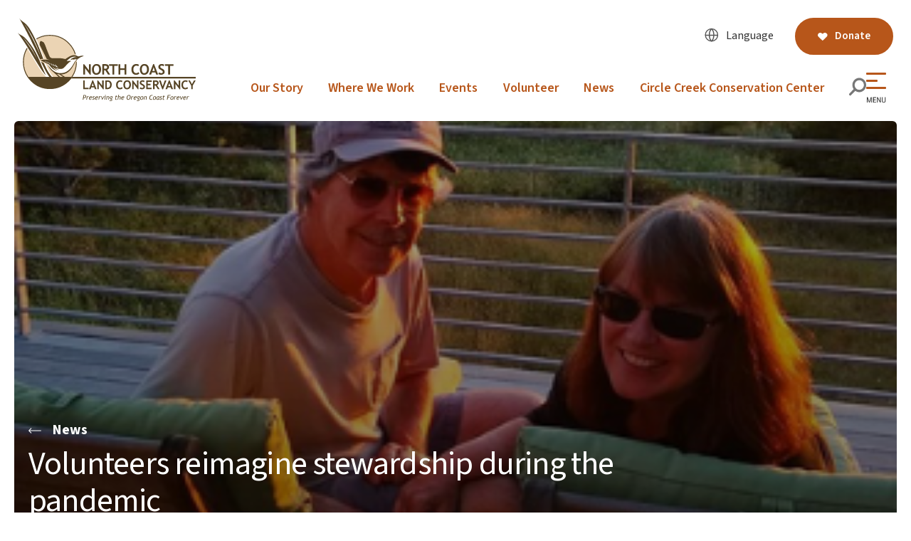

--- FILE ---
content_type: text/html; charset=UTF-8
request_url: https://nclctrust.org/news/volunteers-reimagine-stewardship-during-the-pandemic/
body_size: 13255
content:
<!DOCTYPE html>
<html lang="en-US">

<head>
  <meta charset="utf-8">
  <meta http-equiv="x-ua-compatible" content="ie=edge">
  <meta name="viewport" content="width=device-width, initial-scale=1">
  <meta name="theme-color" content="#ffffff">
  <meta name='robots' content='index, follow, max-image-preview:large, max-snippet:-1, max-video-preview:-1' />

	<!-- This site is optimized with the Yoast SEO plugin v26.7 - https://yoast.com/wordpress/plugins/seo/ -->
	<title>Volunteers reimagine stewardship during the pandemic - North Coast Land Conservancy</title>
	<link rel="canonical" href="https://nclctrust.org/news/volunteers-reimagine-stewardship-during-the-pandemic/" />
	<meta property="og:locale" content="en_US" />
	<meta property="og:type" content="article" />
	<meta property="og:title" content="Volunteers reimagine stewardship during the pandemic - North Coast Land Conservancy" />
	<meta property="og:description" content="Active NCLC volunteer Jeanne Henderson spoke about the difficulties of volunteering due to COVID-19 in an article in the Astorian. Her husband, Randall, is a ..." />
	<meta property="og:url" content="https://nclctrust.org/news/volunteers-reimagine-stewardship-during-the-pandemic/" />
	<meta property="og:site_name" content="North Coast Land Conservancy" />
	<meta property="article:published_time" content="2020-07-29T07:27:23+00:00" />
	<meta property="article:modified_time" content="2023-10-05T23:03:42+00:00" />
	<meta property="og:image" content="https://nclctrust.org/wp-content/uploads/2023/10/vols-fi2.png" />
	<meta property="og:image:width" content="320" />
	<meta property="og:image:height" content="250" />
	<meta property="og:image:type" content="image/png" />
	<meta name="author" content="Katherine Lacaze" />
	<meta name="twitter:card" content="summary_large_image" />
	<meta name="twitter:label1" content="Written by" />
	<meta name="twitter:data1" content="Katherine Lacaze" />
	<script type="application/ld+json" class="yoast-schema-graph">{"@context":"https://schema.org","@graph":[{"@type":"Article","@id":"https://nclctrust.org/news/volunteers-reimagine-stewardship-during-the-pandemic/#article","isPartOf":{"@id":"https://nclctrust.org/news/volunteers-reimagine-stewardship-during-the-pandemic/"},"author":{"name":"Katherine Lacaze","@id":"https://ncl.tempurl.host/#/schema/person/d04c0b2c35600cdf0cb3df4997ed01c0"},"headline":"Volunteers reimagine stewardship during the pandemic","datePublished":"2020-07-29T07:27:23+00:00","dateModified":"2023-10-05T23:03:42+00:00","mainEntityOfPage":{"@id":"https://nclctrust.org/news/volunteers-reimagine-stewardship-during-the-pandemic/"},"wordCount":38,"commentCount":0,"publisher":{"@id":"https://ncl.tempurl.host/#organization"},"image":{"@id":"https://nclctrust.org/news/volunteers-reimagine-stewardship-during-the-pandemic/#primaryimage"},"thumbnailUrl":"https://nclctrust.org/wp-content/uploads/2023/10/vols-fi2.png","articleSection":["Press"],"inLanguage":"en-US","potentialAction":[{"@type":"CommentAction","name":"Comment","target":["https://nclctrust.org/news/volunteers-reimagine-stewardship-during-the-pandemic/#respond"]}]},{"@type":"WebPage","@id":"https://nclctrust.org/news/volunteers-reimagine-stewardship-during-the-pandemic/","url":"https://nclctrust.org/news/volunteers-reimagine-stewardship-during-the-pandemic/","name":"Volunteers reimagine stewardship during the pandemic - North Coast Land Conservancy","isPartOf":{"@id":"https://ncl.tempurl.host/#website"},"primaryImageOfPage":{"@id":"https://nclctrust.org/news/volunteers-reimagine-stewardship-during-the-pandemic/#primaryimage"},"image":{"@id":"https://nclctrust.org/news/volunteers-reimagine-stewardship-during-the-pandemic/#primaryimage"},"thumbnailUrl":"https://nclctrust.org/wp-content/uploads/2023/10/vols-fi2.png","datePublished":"2020-07-29T07:27:23+00:00","dateModified":"2023-10-05T23:03:42+00:00","breadcrumb":{"@id":"https://nclctrust.org/news/volunteers-reimagine-stewardship-during-the-pandemic/#breadcrumb"},"inLanguage":"en-US","potentialAction":[{"@type":"ReadAction","target":["https://nclctrust.org/news/volunteers-reimagine-stewardship-during-the-pandemic/"]}]},{"@type":"ImageObject","inLanguage":"en-US","@id":"https://nclctrust.org/news/volunteers-reimagine-stewardship-during-the-pandemic/#primaryimage","url":"https://nclctrust.org/wp-content/uploads/2023/10/vols-fi2.png","contentUrl":"https://nclctrust.org/wp-content/uploads/2023/10/vols-fi2.png","width":320,"height":250},{"@type":"BreadcrumbList","@id":"https://nclctrust.org/news/volunteers-reimagine-stewardship-during-the-pandemic/#breadcrumb","itemListElement":[{"@type":"ListItem","position":1,"name":"Home","item":"https://nclctrust.org/"},{"@type":"ListItem","position":2,"name":"News","item":"https://nclctrust.org/news/"},{"@type":"ListItem","position":3,"name":"Volunteers reimagine stewardship during the pandemic"}]},{"@type":"WebSite","@id":"https://ncl.tempurl.host/#website","url":"https://ncl.tempurl.host/","name":"North Coast Land Conservancy","description":"","publisher":{"@id":"https://ncl.tempurl.host/#organization"},"potentialAction":[{"@type":"SearchAction","target":{"@type":"EntryPoint","urlTemplate":"https://ncl.tempurl.host/?s={search_term_string}"},"query-input":{"@type":"PropertyValueSpecification","valueRequired":true,"valueName":"search_term_string"}}],"inLanguage":"en-US"},{"@type":"Organization","@id":"https://ncl.tempurl.host/#organization","name":"North Coast Land Conservancy","alternateName":"NCLC","url":"https://ncl.tempurl.host/","logo":{"@type":"ImageObject","inLanguage":"en-US","@id":"https://ncl.tempurl.host/#/schema/logo/image/","url":"https://nclctrust.org/wp-content/uploads/2023/12/NCL-favicon.png","contentUrl":"https://nclctrust.org/wp-content/uploads/2023/12/NCL-favicon.png","width":260,"height":260,"caption":"North Coast Land Conservancy"},"image":{"@id":"https://ncl.tempurl.host/#/schema/logo/image/"}},{"@type":"Person","@id":"https://ncl.tempurl.host/#/schema/person/d04c0b2c35600cdf0cb3df4997ed01c0","name":"Katherine Lacaze","image":{"@type":"ImageObject","inLanguage":"en-US","@id":"https://ncl.tempurl.host/#/schema/person/image/","url":"https://secure.gravatar.com/avatar/1832e18cfb94f0b9ff41f64066bd5eeb45fe7690c8c4075c997d8cf951ecf405?s=96&d=mm&r=g","contentUrl":"https://secure.gravatar.com/avatar/1832e18cfb94f0b9ff41f64066bd5eeb45fe7690c8c4075c997d8cf951ecf405?s=96&d=mm&r=g","caption":"Katherine Lacaze"}}]}</script>
	<!-- / Yoast SEO plugin. -->


<link rel='dns-prefetch' href='//kit.fontawesome.com' />
<link rel='dns-prefetch' href='//fonts.googleapis.com' />
<link rel='dns-prefetch' href='//b3294275.smushcdn.com' />
<link href='//hb.wpmucdn.com' rel='preconnect' />
<link href='http://fonts.googleapis.com' rel='preconnect' />
<link href='//fonts.gstatic.com' crossorigin='' rel='preconnect' />
<link rel="alternate" type="application/rss+xml" title="North Coast Land Conservancy &raquo; Volunteers reimagine stewardship during the pandemic Comments Feed" href="https://nclctrust.org/news/volunteers-reimagine-stewardship-during-the-pandemic/feed/" />
<link rel="alternate" title="oEmbed (JSON)" type="application/json+oembed" href="https://nclctrust.org/wp-json/oembed/1.0/embed?url=https%3A%2F%2Fnclctrust.org%2Fnews%2Fvolunteers-reimagine-stewardship-during-the-pandemic%2F" />
<link rel="alternate" title="oEmbed (XML)" type="text/xml+oembed" href="https://nclctrust.org/wp-json/oembed/1.0/embed?url=https%3A%2F%2Fnclctrust.org%2Fnews%2Fvolunteers-reimagine-stewardship-during-the-pandemic%2F&#038;format=xml" />
		<style>
			.lazyload,
			.lazyloading {
				max-width: 100%;
			}
		</style>
		<style id='wp-img-auto-sizes-contain-inline-css' type='text/css'>
img:is([sizes=auto i],[sizes^="auto," i]){contain-intrinsic-size:3000px 1500px}
/*# sourceURL=wp-img-auto-sizes-contain-inline-css */
</style>
<link rel='stylesheet' id='tribe-events-pro-mini-calendar-block-styles-css' href='https://nclctrust.org/wp-content/plugins/events-calendar-pro/build/css/tribe-events-pro-mini-calendar-block.css?ver=7.7.11' type='text/css' media='all' />
<link rel='stylesheet' id='wp-block-library-css' href='https://nclctrust.org/wp-includes/css/dist/block-library/common.min.css?ver=6.9' type='text/css' media='all' />
<style id='global-styles-inline-css' type='text/css'>
:root{--wp--preset--aspect-ratio--square: 1;--wp--preset--aspect-ratio--4-3: 4/3;--wp--preset--aspect-ratio--3-4: 3/4;--wp--preset--aspect-ratio--3-2: 3/2;--wp--preset--aspect-ratio--2-3: 2/3;--wp--preset--aspect-ratio--16-9: 16/9;--wp--preset--aspect-ratio--9-16: 9/16;--wp--preset--color--black: #000000;--wp--preset--color--cyan-bluish-gray: #abb8c3;--wp--preset--color--white: #ffffff;--wp--preset--color--pale-pink: #f78da7;--wp--preset--color--vivid-red: #cf2e2e;--wp--preset--color--luminous-vivid-orange: #ff6900;--wp--preset--color--luminous-vivid-amber: #fcb900;--wp--preset--color--light-green-cyan: #7bdcb5;--wp--preset--color--vivid-green-cyan: #00d084;--wp--preset--color--pale-cyan-blue: #8ed1fc;--wp--preset--color--vivid-cyan-blue: #0693e3;--wp--preset--color--vivid-purple: #9b51e0;--wp--preset--color--link: #b7561a;--wp--preset--color--text: #333333;--wp--preset--color--moss-dark: #667E3E;--wp--preset--color--gray-warm: #664C3A;--wp--preset--color--gray-light: #60676b;--wp--preset--color--gray: #555555;--wp--preset--color--tan-light: #f6f1ea;--wp--preset--color--orange: #e5854b;--wp--preset--color--denim: #74A7C6;--wp--preset--color--denim-dark: #254354;--wp--preset--color--blue-medium: #abd2e8;--wp--preset--color--blue-sky: #a7d8f4;--wp--preset--color--blue-light: #dbebf3;--wp--preset--gradient--vivid-cyan-blue-to-vivid-purple: linear-gradient(135deg,rgb(6,147,227) 0%,rgb(155,81,224) 100%);--wp--preset--gradient--light-green-cyan-to-vivid-green-cyan: linear-gradient(135deg,rgb(122,220,180) 0%,rgb(0,208,130) 100%);--wp--preset--gradient--luminous-vivid-amber-to-luminous-vivid-orange: linear-gradient(135deg,rgb(252,185,0) 0%,rgb(255,105,0) 100%);--wp--preset--gradient--luminous-vivid-orange-to-vivid-red: linear-gradient(135deg,rgb(255,105,0) 0%,rgb(207,46,46) 100%);--wp--preset--gradient--very-light-gray-to-cyan-bluish-gray: linear-gradient(135deg,rgb(238,238,238) 0%,rgb(169,184,195) 100%);--wp--preset--gradient--cool-to-warm-spectrum: linear-gradient(135deg,rgb(74,234,220) 0%,rgb(151,120,209) 20%,rgb(207,42,186) 40%,rgb(238,44,130) 60%,rgb(251,105,98) 80%,rgb(254,248,76) 100%);--wp--preset--gradient--blush-light-purple: linear-gradient(135deg,rgb(255,206,236) 0%,rgb(152,150,240) 100%);--wp--preset--gradient--blush-bordeaux: linear-gradient(135deg,rgb(254,205,165) 0%,rgb(254,45,45) 50%,rgb(107,0,62) 100%);--wp--preset--gradient--luminous-dusk: linear-gradient(135deg,rgb(255,203,112) 0%,rgb(199,81,192) 50%,rgb(65,88,208) 100%);--wp--preset--gradient--pale-ocean: linear-gradient(135deg,rgb(255,245,203) 0%,rgb(182,227,212) 50%,rgb(51,167,181) 100%);--wp--preset--gradient--electric-grass: linear-gradient(135deg,rgb(202,248,128) 0%,rgb(113,206,126) 100%);--wp--preset--gradient--midnight: linear-gradient(135deg,rgb(2,3,129) 0%,rgb(40,116,252) 100%);--wp--preset--font-size--small: 14px;--wp--preset--font-size--medium: 16px;--wp--preset--font-size--large: 20px;--wp--preset--font-size--x-large: 26px;--wp--preset--font-family--header: Georgia, sans-serif;--wp--preset--font-family--body: Arial, sans-serif;--wp--preset--spacing--20: 20px;--wp--preset--spacing--30: 30px;--wp--preset--spacing--40: 40px;--wp--preset--spacing--50: 50px;--wp--preset--spacing--60: 2.25rem;--wp--preset--spacing--70: 3.38rem;--wp--preset--spacing--80: 5.06rem;--wp--preset--spacing--10: 10px;--wp--preset--spacing--25: 25px;--wp--preset--spacing--75: 75px;--wp--preset--spacing--100: 100px;--wp--preset--shadow--natural: 6px 6px 9px rgba(0, 0, 0, 0.2);--wp--preset--shadow--deep: 12px 12px 50px rgba(0, 0, 0, 0.4);--wp--preset--shadow--sharp: 6px 6px 0px rgba(0, 0, 0, 0.2);--wp--preset--shadow--outlined: 6px 6px 0px -3px rgb(255, 255, 255), 6px 6px rgb(0, 0, 0);--wp--preset--shadow--crisp: 6px 6px 0px rgb(0, 0, 0);}:root { --wp--style--global--content-size: 1006px;--wp--style--global--wide-size: 1206px; }:where(body) { margin: 0; }.wp-site-blocks > .alignleft { float: left; margin-right: 2em; }.wp-site-blocks > .alignright { float: right; margin-left: 2em; }.wp-site-blocks > .aligncenter { justify-content: center; margin-left: auto; margin-right: auto; }:where(.is-layout-flex){gap: 0.5em;}:where(.is-layout-grid){gap: 0.5em;}.is-layout-flow > .alignleft{float: left;margin-inline-start: 0;margin-inline-end: 2em;}.is-layout-flow > .alignright{float: right;margin-inline-start: 2em;margin-inline-end: 0;}.is-layout-flow > .aligncenter{margin-left: auto !important;margin-right: auto !important;}.is-layout-constrained > .alignleft{float: left;margin-inline-start: 0;margin-inline-end: 2em;}.is-layout-constrained > .alignright{float: right;margin-inline-start: 2em;margin-inline-end: 0;}.is-layout-constrained > .aligncenter{margin-left: auto !important;margin-right: auto !important;}.is-layout-constrained > :where(:not(.alignleft):not(.alignright):not(.alignfull)){max-width: var(--wp--style--global--content-size);margin-left: auto !important;margin-right: auto !important;}.is-layout-constrained > .alignwide{max-width: var(--wp--style--global--wide-size);}body .is-layout-flex{display: flex;}.is-layout-flex{flex-wrap: wrap;align-items: center;}.is-layout-flex > :is(*, div){margin: 0;}body .is-layout-grid{display: grid;}.is-layout-grid > :is(*, div){margin: 0;}body{padding-top: 0px;padding-right: 0px;padding-bottom: 0px;padding-left: 0px;}a:where(:not(.wp-element-button)){text-decoration: underline;}:root :where(.wp-element-button, .wp-block-button__link){background-color: #32373c;border-width: 0;color: #fff;font-family: inherit;font-size: inherit;font-style: inherit;font-weight: inherit;letter-spacing: inherit;line-height: inherit;padding-top: calc(0.667em + 2px);padding-right: calc(1.333em + 2px);padding-bottom: calc(0.667em + 2px);padding-left: calc(1.333em + 2px);text-decoration: none;text-transform: inherit;}.has-black-color{color: var(--wp--preset--color--black) !important;}.has-cyan-bluish-gray-color{color: var(--wp--preset--color--cyan-bluish-gray) !important;}.has-white-color{color: var(--wp--preset--color--white) !important;}.has-pale-pink-color{color: var(--wp--preset--color--pale-pink) !important;}.has-vivid-red-color{color: var(--wp--preset--color--vivid-red) !important;}.has-luminous-vivid-orange-color{color: var(--wp--preset--color--luminous-vivid-orange) !important;}.has-luminous-vivid-amber-color{color: var(--wp--preset--color--luminous-vivid-amber) !important;}.has-light-green-cyan-color{color: var(--wp--preset--color--light-green-cyan) !important;}.has-vivid-green-cyan-color{color: var(--wp--preset--color--vivid-green-cyan) !important;}.has-pale-cyan-blue-color{color: var(--wp--preset--color--pale-cyan-blue) !important;}.has-vivid-cyan-blue-color{color: var(--wp--preset--color--vivid-cyan-blue) !important;}.has-vivid-purple-color{color: var(--wp--preset--color--vivid-purple) !important;}.has-link-color{color: var(--wp--preset--color--link) !important;}.has-text-color{color: var(--wp--preset--color--text) !important;}.has-moss-dark-color{color: var(--wp--preset--color--moss-dark) !important;}.has-gray-warm-color{color: var(--wp--preset--color--gray-warm) !important;}.has-gray-light-color{color: var(--wp--preset--color--gray-light) !important;}.has-gray-color{color: var(--wp--preset--color--gray) !important;}.has-tan-light-color{color: var(--wp--preset--color--tan-light) !important;}.has-orange-color{color: var(--wp--preset--color--orange) !important;}.has-denim-color{color: var(--wp--preset--color--denim) !important;}.has-denim-dark-color{color: var(--wp--preset--color--denim-dark) !important;}.has-blue-medium-color{color: var(--wp--preset--color--blue-medium) !important;}.has-blue-sky-color{color: var(--wp--preset--color--blue-sky) !important;}.has-blue-light-color{color: var(--wp--preset--color--blue-light) !important;}.has-black-background-color{background-color: var(--wp--preset--color--black) !important;}.has-cyan-bluish-gray-background-color{background-color: var(--wp--preset--color--cyan-bluish-gray) !important;}.has-white-background-color{background-color: var(--wp--preset--color--white) !important;}.has-pale-pink-background-color{background-color: var(--wp--preset--color--pale-pink) !important;}.has-vivid-red-background-color{background-color: var(--wp--preset--color--vivid-red) !important;}.has-luminous-vivid-orange-background-color{background-color: var(--wp--preset--color--luminous-vivid-orange) !important;}.has-luminous-vivid-amber-background-color{background-color: var(--wp--preset--color--luminous-vivid-amber) !important;}.has-light-green-cyan-background-color{background-color: var(--wp--preset--color--light-green-cyan) !important;}.has-vivid-green-cyan-background-color{background-color: var(--wp--preset--color--vivid-green-cyan) !important;}.has-pale-cyan-blue-background-color{background-color: var(--wp--preset--color--pale-cyan-blue) !important;}.has-vivid-cyan-blue-background-color{background-color: var(--wp--preset--color--vivid-cyan-blue) !important;}.has-vivid-purple-background-color{background-color: var(--wp--preset--color--vivid-purple) !important;}.has-link-background-color{background-color: var(--wp--preset--color--link) !important;}.has-text-background-color{background-color: var(--wp--preset--color--text) !important;}.has-moss-dark-background-color{background-color: var(--wp--preset--color--moss-dark) !important;}.has-gray-warm-background-color{background-color: var(--wp--preset--color--gray-warm) !important;}.has-gray-light-background-color{background-color: var(--wp--preset--color--gray-light) !important;}.has-gray-background-color{background-color: var(--wp--preset--color--gray) !important;}.has-tan-light-background-color{background-color: var(--wp--preset--color--tan-light) !important;}.has-orange-background-color{background-color: var(--wp--preset--color--orange) !important;}.has-denim-background-color{background-color: var(--wp--preset--color--denim) !important;}.has-denim-dark-background-color{background-color: var(--wp--preset--color--denim-dark) !important;}.has-blue-medium-background-color{background-color: var(--wp--preset--color--blue-medium) !important;}.has-blue-sky-background-color{background-color: var(--wp--preset--color--blue-sky) !important;}.has-blue-light-background-color{background-color: var(--wp--preset--color--blue-light) !important;}.has-black-border-color{border-color: var(--wp--preset--color--black) !important;}.has-cyan-bluish-gray-border-color{border-color: var(--wp--preset--color--cyan-bluish-gray) !important;}.has-white-border-color{border-color: var(--wp--preset--color--white) !important;}.has-pale-pink-border-color{border-color: var(--wp--preset--color--pale-pink) !important;}.has-vivid-red-border-color{border-color: var(--wp--preset--color--vivid-red) !important;}.has-luminous-vivid-orange-border-color{border-color: var(--wp--preset--color--luminous-vivid-orange) !important;}.has-luminous-vivid-amber-border-color{border-color: var(--wp--preset--color--luminous-vivid-amber) !important;}.has-light-green-cyan-border-color{border-color: var(--wp--preset--color--light-green-cyan) !important;}.has-vivid-green-cyan-border-color{border-color: var(--wp--preset--color--vivid-green-cyan) !important;}.has-pale-cyan-blue-border-color{border-color: var(--wp--preset--color--pale-cyan-blue) !important;}.has-vivid-cyan-blue-border-color{border-color: var(--wp--preset--color--vivid-cyan-blue) !important;}.has-vivid-purple-border-color{border-color: var(--wp--preset--color--vivid-purple) !important;}.has-link-border-color{border-color: var(--wp--preset--color--link) !important;}.has-text-border-color{border-color: var(--wp--preset--color--text) !important;}.has-moss-dark-border-color{border-color: var(--wp--preset--color--moss-dark) !important;}.has-gray-warm-border-color{border-color: var(--wp--preset--color--gray-warm) !important;}.has-gray-light-border-color{border-color: var(--wp--preset--color--gray-light) !important;}.has-gray-border-color{border-color: var(--wp--preset--color--gray) !important;}.has-tan-light-border-color{border-color: var(--wp--preset--color--tan-light) !important;}.has-orange-border-color{border-color: var(--wp--preset--color--orange) !important;}.has-denim-border-color{border-color: var(--wp--preset--color--denim) !important;}.has-denim-dark-border-color{border-color: var(--wp--preset--color--denim-dark) !important;}.has-blue-medium-border-color{border-color: var(--wp--preset--color--blue-medium) !important;}.has-blue-sky-border-color{border-color: var(--wp--preset--color--blue-sky) !important;}.has-blue-light-border-color{border-color: var(--wp--preset--color--blue-light) !important;}.has-vivid-cyan-blue-to-vivid-purple-gradient-background{background: var(--wp--preset--gradient--vivid-cyan-blue-to-vivid-purple) !important;}.has-light-green-cyan-to-vivid-green-cyan-gradient-background{background: var(--wp--preset--gradient--light-green-cyan-to-vivid-green-cyan) !important;}.has-luminous-vivid-amber-to-luminous-vivid-orange-gradient-background{background: var(--wp--preset--gradient--luminous-vivid-amber-to-luminous-vivid-orange) !important;}.has-luminous-vivid-orange-to-vivid-red-gradient-background{background: var(--wp--preset--gradient--luminous-vivid-orange-to-vivid-red) !important;}.has-very-light-gray-to-cyan-bluish-gray-gradient-background{background: var(--wp--preset--gradient--very-light-gray-to-cyan-bluish-gray) !important;}.has-cool-to-warm-spectrum-gradient-background{background: var(--wp--preset--gradient--cool-to-warm-spectrum) !important;}.has-blush-light-purple-gradient-background{background: var(--wp--preset--gradient--blush-light-purple) !important;}.has-blush-bordeaux-gradient-background{background: var(--wp--preset--gradient--blush-bordeaux) !important;}.has-luminous-dusk-gradient-background{background: var(--wp--preset--gradient--luminous-dusk) !important;}.has-pale-ocean-gradient-background{background: var(--wp--preset--gradient--pale-ocean) !important;}.has-electric-grass-gradient-background{background: var(--wp--preset--gradient--electric-grass) !important;}.has-midnight-gradient-background{background: var(--wp--preset--gradient--midnight) !important;}.has-small-font-size{font-size: var(--wp--preset--font-size--small) !important;}.has-medium-font-size{font-size: var(--wp--preset--font-size--medium) !important;}.has-large-font-size{font-size: var(--wp--preset--font-size--large) !important;}.has-x-large-font-size{font-size: var(--wp--preset--font-size--x-large) !important;}.has-header-font-family{font-family: var(--wp--preset--font-family--header) !important;}.has-body-font-family{font-family: var(--wp--preset--font-family--body) !important;}
/*# sourceURL=global-styles-inline-css */
</style>

<link rel='stylesheet' id='main-stylesheet-css' href='https://nclctrust.org/wp-content/themes/nclc-custom-theme/style.min.css?ver=1703113887' type='text/css' media='all' />
<link rel='stylesheet' id='google-css' href='https://fonts.googleapis.com/css2?family=Source+Sans+3:ital,wght@0,400;0,600;0,700;1,400;1,600;1,700&#038;display=swap' type='text/css' media='all' />
<script type="text/javascript" src="https://kit.fontawesome.com/78f93195e3.js?ver=6.9" id="fontawesome-js"></script>
<script type="text/javascript" src="https://nclctrust.org/wp-includes/js/jquery/jquery.min.js?ver=3.7.1" id="jquery-core-js"></script>
<script type="text/javascript" src="https://nclctrust.org/wp-includes/js/jquery/jquery-migrate.min.js?ver=3.4.1" id="jquery-migrate-js"></script>
<link rel="https://api.w.org/" href="https://nclctrust.org/wp-json/" /><link rel="alternate" title="JSON" type="application/json" href="https://nclctrust.org/wp-json/wp/v2/posts/4980" /><link rel="EditURI" type="application/rsd+xml" title="RSD" href="https://nclctrust.org/xmlrpc.php?rsd" />
<meta name="generator" content="WordPress 6.9" />
<link rel='shortlink' href='https://nclctrust.org/?p=4980' />
<meta name="et-api-version" content="v1"><meta name="et-api-origin" content="https://nclctrust.org"><link rel="https://theeventscalendar.com/" href="https://nclctrust.org/wp-json/tribe/tickets/v1/" /><meta name="tec-api-version" content="v1"><meta name="tec-api-origin" content="https://nclctrust.org"><link rel="alternate" href="https://nclctrust.org/wp-json/tribe/events/v1/" />		<script>
			document.documentElement.className = document.documentElement.className.replace('no-js', 'js');
		</script>
				<style>
			.no-js img.lazyload {
				display: none;
			}

			figure.wp-block-image img.lazyloading {
				min-width: 150px;
			}

			.lazyload,
			.lazyloading {
				--smush-placeholder-width: 100px;
				--smush-placeholder-aspect-ratio: 1/1;
				width: var(--smush-image-width, var(--smush-placeholder-width)) !important;
				aspect-ratio: var(--smush-image-aspect-ratio, var(--smush-placeholder-aspect-ratio)) !important;
			}

						.lazyload, .lazyloading {
				opacity: 0;
			}

			.lazyloaded {
				opacity: 1;
				transition: opacity 400ms;
				transition-delay: 0ms;
			}

					</style>
		<link rel="icon" href="https://b3294275.smushcdn.com/3294275/wp-content/uploads/2023/12/NCL-favicon-150x150.png?lossy=0&strip=1&webp=1" sizes="32x32" />
<link rel="icon" href="https://b3294275.smushcdn.com/3294275/wp-content/uploads/2023/12/NCL-favicon.png?lossy=0&strip=1&webp=1" sizes="192x192" />
<link rel="apple-touch-icon" href="https://b3294275.smushcdn.com/3294275/wp-content/uploads/2023/12/NCL-favicon.png?lossy=0&strip=1&webp=1" />
<meta name="msapplication-TileImage" content="https://nclctrust.org/wp-content/uploads/2023/12/NCL-favicon.png" />
  <link rel="alternate" type="application/rss+xml" title="North Coast Land Conservancy Feed" href="https://nclctrust.org/feed/">

  <!-- Google Tag Manager -->
<script>(function(w,d,s,l,i){w[l]=w[l]||[];w[l].push({'gtm.start':
new Date().getTime(),event:'gtm.js'});var f=d.getElementsByTagName(s)[0],
j=d.createElement(s),dl=l!='dataLayer'?'&l='+l:'';j.async=true;j.src=
'https://www.googletagmanager.com/gtm.js?id='+i+dl;f.parentNode.insertBefore(j,f);
})(window,document,'script','dataLayer','GTM-P64BZRL7');</script>
<!-- End Google Tag Manager --></head>

<body class="wp-singular post-template-default single single-post postid-4980 single-format-standard wp-theme-nclc-custom-theme tribe-no-js tec-no-tickets-on-recurring tec-no-rsvp-on-recurring volunteers-reimagine-stewardship-during-the-pandemic tribe-theme-nclc-custom-theme" id="top-of-page">

  <div class="back-to-top-wrapper" id="back-to-top-wrapper">
    <a href="#top-of-page" title="Go to Top of Page" id="back-to-top-link">
      <img data-src="https://nclctrust.org/wp-content/themes/nclc-custom-theme/assets/img/svg/icon-back-to-top.svg" alt="" width="61" height="61" src="[data-uri]" class="lazyload" style="--smush-placeholder-width: 61px; --smush-placeholder-aspect-ratio: 61/61;">
    </a>
  </div>

  <!-- Accessibility Skip to Content -->
  <a class="skip-link screen-reader-text" href="#top-of-content">Skip to content</a>

  <!-- Google Tag Manager (noscript) -->
<noscript><iframe data-src="https://www.googletagmanager.com/ns.html?id=GTM-P64BZRL7"
height="0" width="0" style="display:none;visibility:hidden" src="[data-uri]" class="lazyload" data-load-mode="1"></iframe></noscript>
<!-- End Google Tag Manager (noscript) -->
  <!-- Search Form -->
  <div class="search-form" id="search-form">
    <div class="wrapper">
      <div class="inner">
        <div class="search-wrapper">
          <p>Enter a search term to get started.</p>
          
<form role="search" method="get" action="https://nclctrust.org">
  <input class="radius" type="text" value="" aria-label="Enter search term" name="s">
</form>
        </div>
      </div>
      <div class="close">
        <a href="#" title="Close search bar">
          <svg width="24" height="24" viewBox="0 0 24 24" fill="none" xmlns="http://www.w3.org/2000/svg">
  <path d="M23.6484 21.9504C23.7598 22.0619 23.8483 22.1943 23.9086 22.3399C23.9689 22.4856 24 22.6417 24 22.7994C24 22.9571 23.9689 23.1132 23.9086 23.2588C23.8483 23.4045 23.7598 23.5369 23.6484 23.6484C23.5369 23.7598 23.4045 23.8483 23.2588 23.9086C23.1132 23.9689 22.9571 24 22.7994 24C22.6417 24 22.4856 23.9689 22.3399 23.9086C22.1943 23.8483 22.0619 23.7598 21.9504 23.6484L12 13.6964L2.04955 23.6484C1.8244 23.8735 1.51902 24 1.2006 24C0.882181 24 0.576804 23.8735 0.351648 23.6484C0.126491 23.4232 6.2768e-09 23.1178 0 22.7994C-6.2768e-09 22.481 0.126491 22.1756 0.351648 21.9504L10.3036 12L0.351648 2.04955C0.126491 1.8244 -2.37241e-09 1.51902 0 1.2006C2.37241e-09 0.882181 0.126491 0.576804 0.351648 0.351648C0.576804 0.126491 0.882181 2.37241e-09 1.2006 0C1.51902 -2.37241e-09 1.8244 0.126491 2.04955 0.351648L12 10.3036L21.9504 0.351648C22.1756 0.126491 22.481 -6.2768e-09 22.7994 0C23.1178 6.2768e-09 23.4232 0.126491 23.6484 0.351648C23.8735 0.576804 24 0.882181 24 1.2006C24 1.51902 23.8735 1.8244 23.6484 2.04955L13.6964 12L23.6484 21.9504Z" fill="#777777" />
</svg>
        </a>
      </div>
    </div>
  </div>

  <header class="main-banner">
        <div class="desktop-nav-wrap">
  <div class="desktop-nav-header">

    <div class="primary">
      <a href="https://nclctrust.org" class="main-brand" title="Tap to Go Home">
        <img data-src='https://nclctrust.org/wp-content/uploads/2023/07/logo.svg' alt='Site Logo' width='270' height='125' src='[data-uri]' class='lazyload' style='--smush-placeholder-width: 270px; --smush-placeholder-aspect-ratio: 270/125;'>      </a>
    </div>

    <div class="secondary">
      <div class="upper">
                
  <div class="gtranslate">
    <button class="gtranslate-toggle" type="button" id="gtranslate-toggle" data-bs-toggle="dropdown" aria-expanded="false">
      <span class="dropdown-icon">
        <svg width="29" height="30" viewBox="0 0 29 30" fill="none" xmlns="http://www.w3.org/2000/svg">
          <path class="icon-dialog" fill-rule="evenodd" clip-rule="evenodd" d="M2.34375 0.463135C1.23918 0.463135 0.34375 1.35856 0.34375 2.46313V21.1588C0.34375 22.2634 1.23918 23.1588 2.34375 23.1588H26.3438C27.4483 23.1588 28.3438 22.2634 28.3438 21.1588V2.46313C28.3438 1.35857 27.4483 0.463135 26.3438 0.463135H2.34375ZM10.5238 23.1589H18.1602L10.5238 29.4633V23.1589Z" fill="#666" />
          <path class="icon-globe" d="M14.3441 18.115C17.8586 18.115 20.7077 15.2925 20.7077 11.8107C20.7077 8.3289 17.8586 5.50635 14.3441 5.50635C10.8296 5.50635 7.98047 8.3289 7.98047 11.8107C7.98047 15.2925 10.8296 18.115 14.3441 18.115Z" stroke="#555" stroke-linecap="round" stroke-linejoin="round" />
          <path class="icon-globe" d="M8.23438 12.0632H20.4526M14.598 18.065C17.398 14.8371 17.398 8.78496 14.598 5.55713M14.0889 18.065C11.2889 14.8371 11.2889 8.78496 14.0889 5.55713" stroke="#555" stroke-linecap="round" stroke-linejoin="round" />
        </svg>
      </span>
      <span class="dropdown-label">
        <span class="translate">Language</span>
      </span>
    </button>
    <ul class="gtranslate-dropdown" aria-labelledby="gtranslate-toggle" id="gtranslate-dropdown">
              <li><a href="#" data-gt-lang="en" class="gt-current-lang notranslate">English</a></li>
              <li><a href="#" data-gt-lang="es" class="notranslate">Spanish</a></li>
              <li><a href="#" data-gt-lang="ru" class="notranslate">Russian</a></li>
              <li><a href="#" data-gt-lang="vi" class="notranslate">Vietnamese</a></li>
          </ul>
  </div>
                  <a
            class="button default solid has-icon"
            href="https://nclctrust.org/support/donate/"
            title="Link to Donate"
            >
            <img data-src="https://nclctrust.org/wp-content/themes/nclc-custom-theme/assets/img/svg/icon-heart.svg" alt="" src="[data-uri]" class="lazyload">
            <span class="text">Donate</span>
          </a>
              </div>

      <div class="lower">
          <nav>

    <ul id="menu-primary-nav" class="primary-menu"><li id="menu-item-179" class="menu-item menu-item-type-post_type menu-item-object-page menu-item-179 depth-0"><a href="https://nclctrust.org/about/our-story/">Our Story</a></li>
<li id="menu-item-1040" class="menu-item menu-item-type-custom menu-item-object-custom menu-item-1040 depth-0"><a href="/conserved-lands">Where We Work</a></li>
<li id="menu-item-178" class="menu-item menu-item-type-custom menu-item-object-custom menu-item-178 depth-0"><a href="/events">Events</a></li>
<li id="menu-item-180" class="menu-item menu-item-type-post_type menu-item-object-page menu-item-180 depth-0"><a href="https://nclctrust.org/get-involved/volunteer/">Volunteer</a></li>
<li id="menu-item-7267" class="menu-item menu-item-type-post_type menu-item-object-page current_page_parent menu-item-7267 depth-0"><a href="https://nclctrust.org/news/">News</a></li>
<li id="menu-item-8169" class="menu-item menu-item-type-post_type menu-item-object-page menu-item-8169 depth-0"><a href="https://nclctrust.org/get-involved/circle-creek-conservation-center/">Circle Creek Conservation Center</a></li>
</ul>
  </nav>

        <a href="#" class="search" id="search-toggle">
          <img data-src="https://nclctrust.org/wp-content/themes/nclc-custom-theme/assets/img/svg/icon-search.svg" alt="" src="[data-uri]" class="lazyload">
        </a>

        <button class="desktop-navbar-toggle navbar-toggle" title="Tap to Open Menu" aria-label="Open Menu">
          <span class="icon-bar"></span>
          <span class="icon-bar"></span>
          <span class="icon-bar"></span>
          <div aria-label="Menu">
            <img data-src="https://nclctrust.org/wp-content/themes/nclc-custom-theme/assets/img/svg/menu.svg" alt="" src="[data-uri]" class="lazyload">
          </div>
        </button>
      </div>
    </div>

  </div>
</div>
    <!-- <nav aria-label="Primary Modal Navigation"> -->
<div class="modal-container modal-nav modal-nav-init">
  <div class="modal-flex">
    <div class="upper">
      <div class="mobile-donate-button">
        <a href="https://nclctrust.org/support/donate/" class="button default solid has-icon">
          <img data-src="https://nclctrust.org/wp-content/themes/nclc-custom-theme/assets/img/svg/icon-heart.svg" alt="" src="[data-uri]" class="lazyload">
          <span class="text">Donate</span>
        </a>
      </div>
      <button class="modal-close">
        <img data-src="https://nclctrust.org/wp-content/themes/nclc-custom-theme/assets/img/svg/nav-icon-close.svg" alt="" src="[data-uri]" class="lazyload">
      </button>
    </div>
    <div class="modal-content">
      <div class="modal-wrap">
        <ul id="menu-big-nav" class="modal-nav-menu"><li id="menu-item-337" class="menu-item menu-item-type-post_type menu-item-object-page menu-item-has-children menu-item-337 depth-0"><a href="https://nclctrust.org/about/">About</a>
<ul class="sub-menu">
	<li id="menu-item-341" class="menu-item menu-item-type-post_type menu-item-object-page menu-item-341 depth-1"><a href="https://nclctrust.org/about/our-story/">Our Story</a></li>
	<li id="menu-item-344" class="menu-item menu-item-type-post_type menu-item-object-page menu-item-344 depth-1"><a href="https://nclctrust.org/about/staff/">Staff</a></li>
	<li id="menu-item-669" class="menu-item menu-item-type-custom menu-item-object-custom menu-item-669 depth-1"><a href="/about/staff/#board">Board of Directors</a></li>
	<li id="menu-item-340" class="menu-item menu-item-type-post_type menu-item-object-page menu-item-340 depth-1"><a href="https://nclctrust.org/about/land-acknowledgement/">A Relationship with Indigenous Lands</a></li>
	<li id="menu-item-339" class="menu-item menu-item-type-post_type menu-item-object-page menu-item-339 depth-1"><a href="https://nclctrust.org/about/career-opportunities/">Career Opportunities</a></li>
	<li id="menu-item-343" class="menu-item menu-item-type-post_type menu-item-object-page menu-item-343 depth-1"><a href="https://nclctrust.org/about/our-story/partners/">Partners</a></li>
	<li id="menu-item-7017" class="menu-item menu-item-type-custom menu-item-object-custom menu-item-7017 depth-1"><a href="https://nclc-report.org/">Annual Reports</a></li>
	<li id="menu-item-8079" class="menu-item menu-item-type-custom menu-item-object-custom menu-item-8079 depth-1"><a href="https://www.bonfire.com/store/north-coast-land-conservancy/">Shop NCLC Swag</a></li>
</ul>
</li>
<li id="menu-item-345" class="menu-item menu-item-type-post_type menu-item-object-page menu-item-has-children menu-item-345 depth-0"><a href="https://nclctrust.org/our-work/">Our Work</a>
<ul class="sub-menu">
	<li id="menu-item-346" class="menu-item menu-item-type-post_type menu-item-object-page menu-item-346 depth-1"><a href="https://nclctrust.org/our-work/conservation/">Conservation</a></li>
	<li id="menu-item-1041" class="menu-item menu-item-type-custom menu-item-object-custom menu-item-1041 depth-1"><a href="/conserved-lands">Where We Work</a></li>
	<li id="menu-item-348" class="menu-item menu-item-type-post_type menu-item-object-page menu-item-348 depth-1"><a href="https://nclctrust.org/our-work/stewardship/">Stewardship</a></li>
	<li id="menu-item-347" class="menu-item menu-item-type-post_type menu-item-object-page menu-item-347 depth-1"><a href="https://nclctrust.org/our-work/marine/">Marine Program of NCLC</a></li>
</ul>
</li>
<li id="menu-item-350" class="menu-item menu-item-type-post_type menu-item-object-page menu-item-has-children menu-item-350 depth-0"><a href="https://nclctrust.org/get-involved/">Get Involved</a>
<ul class="sub-menu">
	<li id="menu-item-353" class="menu-item menu-item-type-custom menu-item-object-custom menu-item-353 depth-1"><a href="/events/">Events</a></li>
	<li id="menu-item-352" class="menu-item menu-item-type-post_type menu-item-object-page menu-item-352 depth-1"><a href="https://nclctrust.org/get-involved/volunteer/">Volunteer</a></li>
	<li id="menu-item-351" class="menu-item menu-item-type-post_type menu-item-object-page menu-item-351 depth-1"><a href="https://nclctrust.org/get-involved/public-access-policies/">Public Access Policies</a></li>
	<li id="menu-item-6114" class="menu-item menu-item-type-post_type menu-item-object-page menu-item-6114 depth-1"><a href="https://nclctrust.org/get-involved/circle-creek-conservation-center/">Circle Creek Conservation Center</a></li>
	<li id="menu-item-6113" class="menu-item menu-item-type-post_type menu-item-object-page menu-item-6113 depth-1"><a href="https://nclctrust.org/get-involved/cape-falcon-marine-reserve/">Cape Falcon Marine Reserve</a></li>
</ul>
</li>
<li id="menu-item-355" class="menu-item menu-item-type-post_type menu-item-object-page current_page_parent menu-item-has-children menu-item-355 depth-0"><a href="https://nclctrust.org/news/">News</a>
<ul class="sub-menu">
	<li id="menu-item-666" class="menu-item menu-item-type-post_type menu-item-object-page menu-item-666 depth-1"><a href="https://nclctrust.org/bulletins/">Bulletins</a></li>
	<li id="menu-item-5724" class="menu-item menu-item-type-post_type menu-item-object-page menu-item-5724 depth-1"><a href="https://nclctrust.org/newsletters/">Newsletters</a></li>
</ul>
</li>
<li id="menu-item-7419" class="menu-item menu-item-type-custom menu-item-object-custom menu-item-7419 depth-0"><a href="/support/donate/">Donate</a></li>
<li id="menu-item-664" class="menu-item menu-item-type-post_type menu-item-object-page menu-item-664 depth-0"><a href="https://nclctrust.org/contact/">Contact</a></li>
</ul>      </div>
    </div>
  </div>
</div>
<!-- </nav> -->
    <div class="mobile-nav-wrap">

  <div class="mobile-nav-header">

    <a href="https://nclctrust.org" class="mobile-brand" title="Tap to Go Home">
      <img data-src='https://nclctrust.org/wp-content/uploads/2023/09/logo-no-tag-new.svg' alt='Site Logo' width='282' height='113' src='[data-uri]' class='lazyload' style='--smush-placeholder-width: 282px; --smush-placeholder-aspect-ratio: 282/113;'>    </a>

        
  <div class="gtranslate">
    <button class="gtranslate-toggle" type="button" id="gtranslate-toggle" data-bs-toggle="dropdown" aria-expanded="false">
      <span class="dropdown-icon">
        <svg width="29" height="30" viewBox="0 0 29 30" fill="none" xmlns="http://www.w3.org/2000/svg">
          <path class="icon-dialog" fill-rule="evenodd" clip-rule="evenodd" d="M2.34375 0.463135C1.23918 0.463135 0.34375 1.35856 0.34375 2.46313V21.1588C0.34375 22.2634 1.23918 23.1588 2.34375 23.1588H26.3438C27.4483 23.1588 28.3438 22.2634 28.3438 21.1588V2.46313C28.3438 1.35857 27.4483 0.463135 26.3438 0.463135H2.34375ZM10.5238 23.1589H18.1602L10.5238 29.4633V23.1589Z" fill="#666" />
          <path class="icon-globe" d="M14.3441 18.115C17.8586 18.115 20.7077 15.2925 20.7077 11.8107C20.7077 8.3289 17.8586 5.50635 14.3441 5.50635C10.8296 5.50635 7.98047 8.3289 7.98047 11.8107C7.98047 15.2925 10.8296 18.115 14.3441 18.115Z" stroke="#555" stroke-linecap="round" stroke-linejoin="round" />
          <path class="icon-globe" d="M8.23438 12.0632H20.4526M14.598 18.065C17.398 14.8371 17.398 8.78496 14.598 5.55713M14.0889 18.065C11.2889 14.8371 11.2889 8.78496 14.0889 5.55713" stroke="#555" stroke-linecap="round" stroke-linejoin="round" />
        </svg>
      </span>
      <span class="dropdown-label">
        <span class="translate">Language</span>
      </span>
    </button>
    <ul class="gtranslate-dropdown" aria-labelledby="gtranslate-toggle" id="gtranslate-dropdown">
              <li><a href="#" data-gt-lang="en" class="gt-current-lang notranslate">English</a></li>
              <li><a href="#" data-gt-lang="es" class="notranslate">Spanish</a></li>
              <li><a href="#" data-gt-lang="ru" class="notranslate">Russian</a></li>
              <li><a href="#" data-gt-lang="vi" class="notranslate">Vietnamese</a></li>
          </ul>
  </div>

    <a href="#" class="search" id="search-toggle">
      <img data-src="https://nclctrust.org/wp-content/themes/nclc-custom-theme/assets/img/svg/icon-search.svg" alt="" src="[data-uri]" class="lazyload">
    </a>

    <button class="navbar-toggle" title="Tap to Open Menu" aria-label="Open Menu">
      <span class="icon-bar"></span>
      <span class="icon-bar"></span>
      <span class="icon-bar"></span>
    </button>
  </div>

  <div class="mobile-nav">

    <button class="navbar-toggle navbar-close" title="Tap to Close Menu" aria-label="Close Menu">
      <img data-src="https://nclctrust.org/wp-content/themes/nclc-custom-theme/assets/img/svg/icon-close-nav.svg" alt="Close Menu" src="[data-uri]" class="lazyload">
    </button>

          <div class="mobile-donate-button">
        <a
          class="button default solid has-icon"
          href="https://nclctrust.org/support/donate/"
          title="Link to Donate"
          >
          <img data-src="https://nclctrust.org/wp-content/themes/nclc-custom-theme/assets/img/svg/icon-heart.svg" alt="" src="[data-uri]" class="lazyload">
          <span class="text">Donate</span>
        </a>
      </div>
    
    <h2 class="mobile-menu-header">Menu</h2><ul id="menu-big-nav-1" class="mobile-menu"><li class="menu-item menu-item-type-post_type menu-item-object-page menu-item-has-children menu-item-337 depth-0"><a href="https://nclctrust.org/about/">About</a>
<ul class="sub-menu">
	<li class="menu-item menu-item-type-post_type menu-item-object-page menu-item-341 depth-1"><a href="https://nclctrust.org/about/our-story/">Our Story</a></li>
	<li class="menu-item menu-item-type-post_type menu-item-object-page menu-item-344 depth-1"><a href="https://nclctrust.org/about/staff/">Staff</a></li>
	<li class="menu-item menu-item-type-custom menu-item-object-custom menu-item-669 depth-1"><a href="/about/staff/#board">Board of Directors</a></li>
	<li class="menu-item menu-item-type-post_type menu-item-object-page menu-item-340 depth-1"><a href="https://nclctrust.org/about/land-acknowledgement/">A Relationship with Indigenous Lands</a></li>
	<li class="menu-item menu-item-type-post_type menu-item-object-page menu-item-339 depth-1"><a href="https://nclctrust.org/about/career-opportunities/">Career Opportunities</a></li>
	<li class="menu-item menu-item-type-post_type menu-item-object-page menu-item-343 depth-1"><a href="https://nclctrust.org/about/our-story/partners/">Partners</a></li>
	<li class="menu-item menu-item-type-custom menu-item-object-custom menu-item-7017 depth-1"><a href="https://nclc-report.org/">Annual Reports</a></li>
	<li class="menu-item menu-item-type-custom menu-item-object-custom menu-item-8079 depth-1"><a href="https://www.bonfire.com/store/north-coast-land-conservancy/">Shop NCLC Swag</a></li>
</ul>
</li>
<li class="menu-item menu-item-type-post_type menu-item-object-page menu-item-has-children menu-item-345 depth-0"><a href="https://nclctrust.org/our-work/">Our Work</a>
<ul class="sub-menu">
	<li class="menu-item menu-item-type-post_type menu-item-object-page menu-item-346 depth-1"><a href="https://nclctrust.org/our-work/conservation/">Conservation</a></li>
	<li class="menu-item menu-item-type-custom menu-item-object-custom menu-item-1041 depth-1"><a href="/conserved-lands">Where We Work</a></li>
	<li class="menu-item menu-item-type-post_type menu-item-object-page menu-item-348 depth-1"><a href="https://nclctrust.org/our-work/stewardship/">Stewardship</a></li>
	<li class="menu-item menu-item-type-post_type menu-item-object-page menu-item-347 depth-1"><a href="https://nclctrust.org/our-work/marine/">Marine Program of NCLC</a></li>
</ul>
</li>
<li class="menu-item menu-item-type-post_type menu-item-object-page menu-item-has-children menu-item-350 depth-0"><a href="https://nclctrust.org/get-involved/">Get Involved</a>
<ul class="sub-menu">
	<li class="menu-item menu-item-type-custom menu-item-object-custom menu-item-353 depth-1"><a href="/events/">Events</a></li>
	<li class="menu-item menu-item-type-post_type menu-item-object-page menu-item-352 depth-1"><a href="https://nclctrust.org/get-involved/volunteer/">Volunteer</a></li>
	<li class="menu-item menu-item-type-post_type menu-item-object-page menu-item-351 depth-1"><a href="https://nclctrust.org/get-involved/public-access-policies/">Public Access Policies</a></li>
	<li class="menu-item menu-item-type-post_type menu-item-object-page menu-item-6114 depth-1"><a href="https://nclctrust.org/get-involved/circle-creek-conservation-center/">Circle Creek Conservation Center</a></li>
	<li class="menu-item menu-item-type-post_type menu-item-object-page menu-item-6113 depth-1"><a href="https://nclctrust.org/get-involved/cape-falcon-marine-reserve/">Cape Falcon Marine Reserve</a></li>
</ul>
</li>
<li class="menu-item menu-item-type-post_type menu-item-object-page current_page_parent menu-item-has-children menu-item-355 depth-0"><a href="https://nclctrust.org/news/">News</a>
<ul class="sub-menu">
	<li class="menu-item menu-item-type-post_type menu-item-object-page menu-item-666 depth-1"><a href="https://nclctrust.org/bulletins/">Bulletins</a></li>
	<li class="menu-item menu-item-type-post_type menu-item-object-page menu-item-5724 depth-1"><a href="https://nclctrust.org/newsletters/">Newsletters</a></li>
</ul>
</li>
<li class="menu-item menu-item-type-custom menu-item-object-custom menu-item-7419 depth-0"><a href="/support/donate/">Donate</a></li>
<li class="menu-item menu-item-type-post_type menu-item-object-page menu-item-664 depth-0"><a href="https://nclctrust.org/contact/">Contact</a></li>
</ul>    
    
      <div class="social-icons">
      <ul>
                  <li>
            <a href="https://www.facebook.com/nclctrust" title="Link to Facebook in new tab" target="_blank"><img width="40" height="41" data-src="https://nclctrust.org/wp-content/uploads/2023/08/icon-facebook-mobile.svg" class="attachment-full size-full lazyload" alt="" decoding="async" src="[data-uri]" style="--smush-placeholder-width: 40px; --smush-placeholder-aspect-ratio: 40/41;" /></a>
          </li>

                  <li>
            <a href="https://www.instagram.com/nclctrust/" title="Link to Instagram in new tab" target="_blank"><img width="40" height="41" data-src="https://nclctrust.org/wp-content/uploads/2023/08/icon-instagram-mobile.svg" class="attachment-full size-full lazyload" alt="" decoding="async" src="[data-uri]" style="--smush-placeholder-width: 40px; --smush-placeholder-aspect-ratio: 40/41;" /></a>
          </li>

                  <li>
            <a href="https://www.youtube.com/channel/UCLB0ZlMwSALFtBtXYIXg0IQ" title="Link to YouTube in new tab" target="_blank"><img width="44" height="38" data-src="https://nclctrust.org/wp-content/uploads/2023/08/icon-youtube-mobile.svg" class="attachment-full size-full lazyload" alt="" decoding="async" src="[data-uri]" style="--smush-placeholder-width: 44px; --smush-placeholder-aspect-ratio: 44/38;" /></a>
          </li>

              </ul>
    </div>
  

  </div>

</div>
  </header>

  <main id="top-of-content">



  <section class="hero-row post-hero-row radius" style="--heroBG: url(https://nclctrust.org/wp-content/uploads/2023/10/vols-fi2.png);">
    <div class="container">

      <div class="hero-row--content">
        <div class="index-link">
          <a href="https://nclctrust.org/news/" title="Back to News Page">
            <span class="arrow">
              <svg width="18" height="8" viewBox="0 0 18 8" fill="none" xmlns="http://www.w3.org/2000/svg">
  <path id="Arrow 1" d="M0.287071 3.64645C0.0918102 3.84171 0.0918102 4.15829 0.287071 4.35355L3.46905 7.53553C3.66431 7.73079 3.9809 7.73079 4.17616 7.53553C4.37142 7.34027 4.37142 7.02369 4.17616 6.82843L1.34773 4L4.17616 1.17157C4.37142 0.97631 4.37142 0.659727 4.17616 0.464465C3.9809 0.269203 3.66431 0.269203 3.46905 0.464465L0.287071 3.64645ZM17.6406 3.5L0.640625 3.5L0.640625 4.5L17.6406 4.5L17.6406 3.5Z" fill="white" />
</svg>
            </span>
            <span class="text">News</span>
          </a>
        </div>
        <h1>Volunteers reimagine stewardship during the pandemic</h1>      </div>

    </div>
  </section>

  <section class="post-single-row">
    <div class="container">
              <article class="article-single">

  <div class="article-single__meta">
      <div class="post-meta">

    <time datetime="2020-07-29T00:27:23-07:00">July 29, 2020</time>

        <span class="author">By Katherine Lacaze</span>

  </div>
  </div>

  <div class="article-single__content">
    <p>Active NCLC volunteer Jeanne Henderson spoke about the difficulties of volunteering due to COVID-19 in an article in the <em>Astorian</em>. Her husband, Randall, is a board member. Read more in the <a href="https://www.dailyastorian.com/coronavirus/volunteers-reimagine-stewardship-during-pandemic/article_7cd9e6cc-cc56-11ea-ad45-c312a3502c38.html" target="_blank" rel="noopener noreferrer"><em>Astorian</em></a>.</p>
  </div>

  <div class="article-single__share">
    <div class="share-icons">
  <span>Share</span>
  <a href="https://www.facebook.com/sharer/sharer.php?u=https://nclctrust.org/news/volunteers-reimagine-stewardship-during-the-pandemic/" title="Share on Facebook" target="_blank" class="facebook">
    <svg width="40" height="41" viewBox="0 0 40 41" fill="none" xmlns="http://www.w3.org/2000/svg">
      <path d="M40 20.6661C39.9937 25.5709 38.2003 30.3041 34.9575 33.9741C31.7147 37.6442 27.2464 39.9978 22.3942 40.5915C22.2861 40.6038 22.1767 40.593 22.0732 40.5597C21.9696 40.5265 21.8743 40.4716 21.7934 40.3986C21.7125 40.3257 21.648 40.2364 21.6041 40.1366C21.5601 40.0368 21.5377 39.9288 21.5384 39.8197V25.2972H26.1538C26.3647 25.2977 26.5735 25.2546 26.7671 25.1707C26.9607 25.0868 27.1351 24.9639 27.2794 24.8095C27.4236 24.6552 27.5347 24.4727 27.6058 24.2734C27.6768 24.0742 27.7063 23.8624 27.6923 23.6512C27.6583 23.2543 27.4758 22.8849 27.1814 22.6175C26.8871 22.3501 26.5028 22.2044 26.1057 22.2098H21.5384V17.5786C21.5384 16.7598 21.8626 15.9745 22.4396 15.3955C23.0167 14.8165 23.7993 14.4912 24.6154 14.4912H27.6923C27.9032 14.4917 28.1119 14.4486 28.3056 14.3647C28.4992 14.2808 28.6735 14.1579 28.8178 14.0035C28.9621 13.8492 29.0732 13.6667 29.1442 13.4674C29.2153 13.2682 29.2447 13.0564 29.2307 12.8452C29.1967 12.4476 29.0137 12.0777 28.7185 11.8102C28.4233 11.5427 28.038 11.3974 27.6404 11.4038H24.6154C22.9832 11.4038 21.418 12.0543 20.2639 13.2124C19.1098 14.3704 18.4615 15.941 18.4615 17.5786V22.2098H13.8461C13.6352 22.2093 13.4264 22.2524 13.2328 22.3363C13.0392 22.4202 12.8648 22.5431 12.7206 22.6975C12.5763 22.8518 12.4652 23.0343 12.3941 23.2336C12.3231 23.4328 12.2937 23.6446 12.3076 23.8558C12.3417 24.2534 12.5247 24.6233 12.8199 24.8908C13.115 25.1583 13.5003 25.3036 13.898 25.2972H18.4615V39.8236C18.4622 39.9325 18.4398 40.0403 18.396 40.1399C18.3522 40.2396 18.2878 40.3288 18.2071 40.4017C18.1265 40.4746 18.0314 40.5296 17.9281 40.5629C17.8247 40.5963 17.7155 40.6074 17.6076 40.5954C12.6256 39.9866 8.05294 37.5232 4.79468 33.6928C1.53642 29.8624 -0.169926 24.9442 0.0133742 19.9116C0.39799 9.49151 8.80955 1.02038 19.2019 0.615154C21.8924 0.510579 24.5764 0.951589 27.0932 1.91181C29.61 2.87202 31.9079 4.33172 33.8495 6.20358C35.7911 8.07545 37.3366 10.321 38.3934 12.806C39.4501 15.291 39.9966 17.9643 40 20.6661Z" fill="#B7561A" />
    </svg>

  </a>
</div>
  </div>

</article>
          </div>
  </section>


<section class="post-comments-row blue-texture">
  <div class="container">
    <div class="heading">
      <h2>Comments</h2>
    </div>
    <div class="comments-wrapper">
      

  <section id="respond">

    <div class="comment-intro">
      <h3>Leave A Comment:</h3>
      <p>Your email address will not be published. <br>
        Required fields are marked with a “*”.</p>
    </div>

    <p class="cancel-comment-reply"><a rel="nofollow" id="cancel-comment-reply-link" href="/news/volunteers-reimagine-stewardship-during-the-pandemic/#respond" style="display:none;">Click here to cancel reply.</a></p>
          <form action="https://nclctrust.org/wp-comments-post.php" method="post" id="commentform">
                  <div class="comment-form-field name">
            <label for="author">Name</label>
            <input type="text" class="text" name="author" id="author" value="" size="22" aria-required="true">
          </div>
          <div class="comment-form-field email">
            <label for="email">Email (will not be published)</label>
            <input type="email" class="text" name="email" id="email" value="" size="22" aria-required="true">
          </div>

                <div class="comment-form-field message">
          <label for="comment">Comment</label>
          <textarea name="comment" id="comment" class="input-xlarge" rows="5" aria-required="true"></textarea>
        </div>
        <div class="submit-button">
          <input name="submit" class="btn btn-primary" type="submit" id="submit" value="Submit Comment">
          <input type='hidden' name='comment_post_ID' value='4980' id='comment_post_ID' />
<input type='hidden' name='comment_parent' id='comment_parent' value='0' />
          <p style="display: none;"><input type="hidden" id="akismet_comment_nonce" name="akismet_comment_nonce" value="44bb7dad15" /></p><p style="display: none !important;" class="akismet-fields-container" data-prefix="ak_"><label>&#916;<textarea name="ak_hp_textarea" cols="45" rows="8" maxlength="100"></textarea></label><input type="hidden" id="ak_js_1" name="ak_js" value="37"/><script>document.getElementById( "ak_js_1" ).setAttribute( "value", ( new Date() ).getTime() );</script></p>        </div>
      </form>
      </section>
    </div>
  </div>
</section>



  <section class="page-outro-ctas flex">

          <div class="cta">
        <a href="https://nclctrust.org/subscribe/" title="Link to Subscribe" ><span>Subscribe</span></a>
      </div>
          <div class="cta">
        <a href="https://nclctrust.org/get-involved/volunteer/" title="Link to Volunteer" ><span>Volunteer</span></a>
      </div>
          <div class="cta">
        <a href="https://nclctrust.org/support/donate/" title="Link to Support" ><span>Support</span></a>
      </div>
    
  </section>



</main>

<footer class="footer">
  <div class="container">

    <div class="footer--primary">
      <div class="upper">
        
      <div class="social-icons">
      <ul>
                  <li>
            <a href="https://www.facebook.com/nclctrust" title="Link to Facebook in new tab" target="_blank"><img width="35" height="35" data-src="https://nclctrust.org/wp-content/uploads/2023/07/icon-facebook.svg" class="attachment-full size-full lazyload" alt="" decoding="async" src="[data-uri]" style="--smush-placeholder-width: 35px; --smush-placeholder-aspect-ratio: 35/35;" /></a>
          </li>

                  <li>
            <a href="https://www.instagram.com/nclctrust/" title="Link to Instagram in new tab" target="_blank"><img width="35" height="35" data-src="https://nclctrust.org/wp-content/uploads/2023/07/icon-instagram.svg" class="attachment-full size-full lazyload" alt="" decoding="async" src="[data-uri]" style="--smush-placeholder-width: 35px; --smush-placeholder-aspect-ratio: 35/35;" /></a>
          </li>

                  <li>
            <a href="https://www.youtube.com/channel/UCLB0ZlMwSALFtBtXYIXg0IQ" title="Link to YouTube in new tab" target="_blank"><img width="38" height="33" data-src="https://nclctrust.org/wp-content/uploads/2023/07/icon-youtube.svg" class="attachment-full size-full lazyload" alt="" decoding="async" src="[data-uri]" style="--smush-placeholder-width: 38px; --smush-placeholder-aspect-ratio: 38/33;" /></a>
          </li>

              </ul>
    </div>
  
      </div>
      <div class="lower">
        <div class="contact">
          <div class="logo">
            <a href="https://nclctrust.org" class="footer-brand" title="Link to Go Home">
              <img data-src='https://nclctrust.org/wp-content/uploads/2023/07/logo-white.svg' alt='Site Logo' width='94' height='100' src='[data-uri]' class='lazyload' style='--smush-placeholder-width: 94px; --smush-placeholder-aspect-ratio: 94/100;'>            </a>
          </div>
                      <p><strong>North Coast Land Conservancy</strong><br />
PO Box 67 • 32825 Rippet Road • Seaside, OR 97138<br />
<a href="tel:+1-503-738-9126">503-738-9126</a><br />
EIN: 93-0957815<br />
<a href="mailto:nclc@nclctrust.org" target="_blank" rel="noopener">Email us</a></p>
                  </div>
        <div class="menu">
          
  <div class="footer-nav-wrap">
    <p>Resources</p>
    <ul id="menu-footer-nav" class="footer-menu"><li id="menu-item-176" class="menu-item menu-item-type-post_type menu-item-object-page menu-item-176 depth-0"><a href="https://nclctrust.org/contact/">Preserving Oregon Coast Lands</a></li>
<li id="menu-item-174" class="menu-item menu-item-type-post_type menu-item-object-page menu-item-174 depth-0"><a href="https://nclctrust.org/get-involved/volunteer/">Conservation Volunteering</a></li>
<li id="menu-item-175" class="menu-item menu-item-type-post_type menu-item-object-page menu-item-175 depth-0"><a href="https://nclctrust.org/support/donate/">Make a Donation</a></li>
</ul>  </div>

        </div>
                  <div class="logos">
                          <figure>
                <img width="221" height="221" data-src="https://b3294275.smushcdn.com/3294275/wp-content/uploads/2023/07/seal-land-trust.png?lossy=0&strip=1&webp=1" class="attachment-full size-full lazyload" alt="" decoding="async" data-srcset="https://b3294275.smushcdn.com/3294275/wp-content/uploads/2023/07/seal-land-trust.png?lossy=0&strip=1&webp=1 221w, https://b3294275.smushcdn.com/3294275/wp-content/uploads/2023/07/seal-land-trust-150x150.png?lossy=0&strip=1&webp=1 150w" data-sizes="(max-width: 221px) 100vw, 221px" src="[data-uri]" style="--smush-placeholder-width: 221px; --smush-placeholder-aspect-ratio: 221/221;" />              </figure>
                          <figure>
                <img width="245" height="185" data-src="https://b3294275.smushcdn.com/3294275/wp-content/uploads/2023/07/seal-oregon.png?lossy=0&strip=1&webp=1" class="attachment-full size-full lazyload" alt="" decoding="async" src="[data-uri]" style="--smush-placeholder-width: 245px; --smush-placeholder-aspect-ratio: 245/185;" />              </figure>
                      </div>
              </div>
    </div>

    <div class="footer--secondary">
              <div class="upper">
          <p><strong>Photography:</strong> <a href="https://www.brokenbanjo.net/" target="_blank" rel="noopener">Trav Williams/Broken Banjo Photography</a>, <a href="https://www.justinbailie.com/" target="_blank" rel="noopener">Justin Bailie Photography</a>, and North Coast Land Conservancy</p>
        </div>
            <hr>
              <div class="lower">
          <p>Copyright © 2025 North Coast Land Conservancy. All Rights Reserved. <a href="https://nclctrust.org/nclc-privacy-policy/" target="_blank" rel="noopener">Privacy Policy</a></p>
<p>Problems with this site? <a href="mailto:info@cardwellcreative.com" target="_blank" rel="noopener">Email the webmaster</a>.</p>
        </div>
          </div>

  </div>
</footer>

<script type="speculationrules">
{"prefetch":[{"source":"document","where":{"and":[{"href_matches":"/*"},{"not":{"href_matches":["/wp-*.php","/wp-admin/*","/wp-content/uploads/*","/wp-content/*","/wp-content/plugins/*","/wp-content/themes/nclc-custom-theme/*","/*\\?(.+)"]}},{"not":{"selector_matches":"a[rel~=\"nofollow\"]"}},{"not":{"selector_matches":".no-prefetch, .no-prefetch a"}}]},"eagerness":"conservative"}]}
</script>
		<script>
		( function ( body ) {
			'use strict';
			body.className = body.className.replace( /\btribe-no-js\b/, 'tribe-js' );
		} )( document.body );
		</script>
		<script> /* <![CDATA[ */var tribe_l10n_datatables = {"aria":{"sort_ascending":": activate to sort column ascending","sort_descending":": activate to sort column descending"},"length_menu":"Show _MENU_ entries","empty_table":"No data available in table","info":"Showing _START_ to _END_ of _TOTAL_ entries","info_empty":"Showing 0 to 0 of 0 entries","info_filtered":"(filtered from _MAX_ total entries)","zero_records":"No matching records found","search":"Search:","all_selected_text":"All items on this page were selected. ","select_all_link":"Select all pages","clear_selection":"Clear Selection.","pagination":{"all":"All","next":"Next","previous":"Previous"},"select":{"rows":{"0":"","_":": Selected %d rows","1":": Selected 1 row"}},"datepicker":{"dayNames":["Sunday","Monday","Tuesday","Wednesday","Thursday","Friday","Saturday"],"dayNamesShort":["Sun","Mon","Tue","Wed","Thu","Fri","Sat"],"dayNamesMin":["S","M","T","W","T","F","S"],"monthNames":["January","February","March","April","May","June","July","August","September","October","November","December"],"monthNamesShort":["January","February","March","April","May","June","July","August","September","October","November","December"],"monthNamesMin":["Jan","Feb","Mar","Apr","May","Jun","Jul","Aug","Sep","Oct","Nov","Dec"],"nextText":"Next","prevText":"Prev","currentText":"Today","closeText":"Done","today":"Today","clear":"Clear"},"registration_prompt":"There is unsaved attendee information. Are you sure you want to continue?"};/* ]]> */ </script><script type="text/javascript" src="https://nclctrust.org/wp-content/plugins/event-tickets/common/build/js/user-agent.js?ver=da75d0bdea6dde3898df" id="tec-user-agent-js"></script>
<script type="text/javascript" id="smush-lazy-load-js-before">
/* <![CDATA[ */
var smushLazyLoadOptions = {"autoResizingEnabled":false,"autoResizeOptions":{"precision":5,"skipAutoWidth":true}};
//# sourceURL=smush-lazy-load-js-before
/* ]]> */
</script>
<script type="text/javascript" src="https://nclctrust.org/wp-content/plugins/wp-smush-pro/app/assets/js/smush-lazy-load.min.js?ver=3.23.1" id="smush-lazy-load-js"></script>
<script type="text/javascript" src="https://nclctrust.org/wp-includes/js/comment-reply.min.js?ver=6.9" id="comment-reply-js" async="async" data-wp-strategy="async" fetchpriority="low"></script>
<script type="text/javascript" src="https://nclctrust.org/wp-content/themes/nclc-custom-theme/assets/js/all.min.js?ver=?1747158731" id="custom_main-js"></script>
<script type="text/javascript" id="gt_widget_script_15628010-js-before">
/* <![CDATA[ */
window.gtranslateSettings = /* document.write */ window.gtranslateSettings || {};window.gtranslateSettings['15628010'] = {"default_language":"en","languages":["en","ru","es"],"url_structure":"none","flag_style":"2d","flag_size":24,"alt_flags":{"en":"usa"},"flags_location":"\/wp-content\/plugins\/gtranslate\/flags\/"};
//# sourceURL=gt_widget_script_15628010-js-before
/* ]]> */
</script><script src="https://nclctrust.org/wp-content/plugins/gtranslate/js/base.js?ver=6.9" data-no-optimize="1" data-no-minify="1" data-gt-orig-url="/news/volunteers-reimagine-stewardship-during-the-pandemic/" data-gt-orig-domain="nclctrust.org" data-gt-widget-id="15628010" defer></script><script defer type="text/javascript" src="https://nclctrust.org/wp-content/plugins/akismet/_inc/akismet-frontend.js?ver=1763367998" id="akismet-frontend-js"></script>

<!-- Begin Constant Contact Active Forms -->
<script> var _ctct_m = "490d207422fbcacbe949e6f97e03bfc4"; </script>
<script id="signupScript" src="//static.ctctcdn.com/js/signup-form-widget/current/signup-form-widget.min.js" async defer></script>
<!-- End Constant Contact Active Forms -->
</body>

</html>


--- FILE ---
content_type: text/css
request_url: https://nclctrust.org/wp-content/themes/nclc-custom-theme/style.min.css?ver=1703113887
body_size: 18888
content:
/*!
Theme Name: North Coast Land Conservancy
Description: Custom Template + Blocks Framework | Created for NCLC
Version: N/A
Author: Cardwell Creative
Author URI: https://www.cardwellcreative.com
*/a,abbr,acronym,address,applet,article,aside,audio,b,big,blockquote,body,canvas,caption,center,cite,code,dd,del,details,dfn,div,dl,dt,em,embed,fieldset,figcaption,figure,footer,form,h1,h2,h3,h4,h5,h6,header,hgroup,html,i,iframe,img,ins,kbd,label,legend,li,mark,menu,nav,object,ol,output,p,pre,q,ruby,s,samp,section,small,span,strike,strong,sub,summary,sup,table,tbody,td,tfoot,th,thead,time,tr,tt,u,ul,var,video{margin:0;padding:0;border:0;font-size:100%;font:inherit;vertical-align:baseline}article,aside,details,figcaption,figure,footer,header,hgroup,main,menu,nav,section{display:block}body{line-height:1}blockquote,q{quotes:none}blockquote:after,blockquote:before,q:after,q:before{content:"";content:none}.container{margin:0 auto;padding:0 20px;max-width:var(--wp--style--global--wide-size)}.container.medium{max-width:var(--wp--style--global--content-size)}.grid{display:grid;grid-gap:20px;grid-template-columns:1fr}.flex{display:flex}.flex.wrap{flex-wrap:wrap}.content-blocks > :not(.alignfull){width:100%;max-width:var(--wp--style--global--content-size);margin-left:auto;margin-right:auto;padding-left:20px;padding-right:20px}.content-blocks > :not(.alignfull).alignwide{max-width:var(--wp--style--global--wide-size)}.wp-block-kadence-column.full-width{grid-column:1/-1}:root{--global-kb-spacing-xxs:20px;--global-kb-spacing-xs:25px;--global-kb-spacing-sm:30px;--global-kb-spacing-md:40px;--global-kb-spacing-lg:50px;--global-kb-spacing-xl:60px;--global-kb-spacing-xxl:75px;--global-kb-spacing-3xl:100px;--global-kb-spacing-4xl:125px;--global-kb-spacing-5xl:150px;--global-row-gutter-sm:34px;--global-kb-gap-sm:34px;--global-row-gutter-md:calc(34px * 2);--global-kb-gap-md:calc(34px * 2);--global-row-gutter-lg:calc(34px + 66px);--global-kb-gap-lg:calc(34px + 66px)}.h1,.preset1,h1{font-size:clamp(2.875rem,1rem + (3.906vw),3.5rem);line-height:115%;letter-spacing:-.8px}.search-index h2,body.home .hero-row h1{font-size:clamp(2rem,.5rem + (3.125vw),2.5rem);line-height:115%;letter-spacing:-.8px}.event-content-row .tribe-meta-wrapper .primary .tribe-events-meta-group:first-child h2,.h2,.home-places-row .home-entry h3,.preset2,.split-content .secondary h3,h2{font-size:clamp(1.625rem,.875rem + (1.563vw),1.875rem);line-height:115%;letter-spacing:-.8px}.donate-grid-row .card-content h4,.h3,.preset3,h3{font-size:1.375rem;line-height:125%;letter-spacing:-.8px}.contact-tabs-row--office-staff .upper h3,.h4,.preset4,h4{font-size:1.125rem;line-height:125%;letter-spacing:-.8px}.h5,.preset5,h5{font-size:1.125rem}.h6,.preset6,h6{font-size:1rem}.gform_confirmation_wrapper .gform_confirmation_message,li,p{font-size:1.063rem;line-height:170%}.conservation-buttons-row p,.donate-outro-row p,.home-banner-row.primary p,.home-ctas-row .cta p,.intro-text p,.places-intro-row p,li.has-large-font-size,p.has-large-font-size{font-size:1.25rem!important;line-height:200%}.places-featured-row .secondary .eyebrow,.post-entry time,.split-content .secondary time{font-size:.938rem;font-weight:700;line-height:140%;color:var(--wp--preset--color--gray);text-transform:uppercase;margin-bottom:12px;display:block}body{color:var(--wp--preset--color--black);position:relative}li,p{color:var(--wp--preset--color--text);margin-bottom:20px}blockquote p{font-size:clamp(1.438rem,.688rem + (1.563vw),1.688rem);line-height:185%;color:#345a6f}blockquote p:last-of-type{margin-bottom:0}blockquote cite{color:#345a6f!important;margin-top:35px;text-align:right;font-size:1.125rem;font-style:italic;line-height:115%;display:block}body:not(.wp-admin){font-family:"Source Sans 3",sans-serif}main p a{font-weight:700}main a{transition:.6s cubic-bezier(.23,1,.32,1);color:var(--wp--preset--color--link);text-decoration:none}main a:focus,main a:hover{color:var(--wp--preset--color--link)}main a.link{transition:.6s cubic-bezier(.23,1,.32,1);color:var(--wp--preset--color--link);display:inline-flex;align-items:center;border:none;cursor:pointer;padding:10px 0;-webkit-user-select:none;-moz-user-select:none;-ms-user-select:none;user-select:none;vertical-align:baseline;font-size:1.063rem;line-height:1.15;text-decoration:none;font-weight:700;-webkit-appearance:none}main a.link .text{flex:1 0 max-content}main a.link .arrow{flex:0 0 27px}main a.link .arrow.down,main a.link .arrow.up{flex-basis:12px}main a.link svg{transform:scale(1.5)}main a.link svg path{transition:.6s cubic-bezier(.23,1,.32,1);fill:var(--wp--preset--color--link)}main a.link.normal .arrow{margin-left:20px}main a.link.reverse{flex-direction:row-reverse}main a.link.reverse .arrow{margin-right:20px}main a:focus,main a:hover{color:#d7641d}h1,h2,h3,h4,h5,h6{color:var(--wp--preset--color--gray-warm);margin:0 0 20px}.carousel{position:relative;box-sizing:border-box}.carousel *,.carousel :after,.carousel :before{box-sizing:inherit}.carousel.is-draggable{cursor:move;cursor:-webkit-grab;cursor:grab}.carousel.is-dragging{cursor:move;cursor:-webkit-grabbing;cursor:grabbing}.carousel__viewport{position:relative;overflow:hidden;max-width:100%;max-height:100%}.carousel__track{display:flex}.carousel__slide{flex:0 0 auto;width:var(--carousel-slide-width,60%);max-width:100%;padding:1rem;position:relative;overflow-x:hidden;overflow-y:auto;-ms-scroll-chaining:none;overscroll-behavior:contain}.has-dots{margin-bottom:calc(.5rem + 22px)}.carousel__dots{margin:0 auto;padding:0;position:absolute;top:calc(100% + .5rem);left:0;right:0;display:flex;justify-content:center;list-style:none;-webkit-user-select:none;-moz-user-select:none;-ms-user-select:none;user-select:none}.carousel__dots .carousel__dot{margin:0;padding:0;display:block;position:relative;width:22px;height:22px;cursor:pointer}.carousel__dots .carousel__dot:after{content:"";width:8px;height:8px;border-radius:50%;position:absolute;top:50%;left:50%;transform:translate(-50%,-50%);background-color:currentColor;opacity:.25;transition:opacity .15s ease-in-out}.carousel__dots .carousel__dot.is-selected:after{opacity:1}.carousel__button{width:var(--carousel-button-width,48px);height:var(--carousel-button-height,48px);padding:0;border:0;display:flex;justify-content:center;align-items:center;pointer-events:all;cursor:pointer;color:var(--carousel-button-color,currentColor);background:var(--carousel-button-bg,transparent);border-radius:var(--carousel-button-border-radius,50%);box-shadow:var(--carousel-button-shadow,none);transition:opacity .15s}.carousel__button.is-next,.carousel__button.is-prev{position:absolute;top:50%;transform:translateY(-50%)}.carousel__button.is-prev{left:10px}.carousel__button.is-next{right:10px}.carousel__button[disabled]{cursor:default;opacity:.3}.carousel__button svg{width:var(--carousel-button-svg-width,50%);height:var(--carousel-button-svg-height,50%);fill:none;stroke:currentColor;stroke-width:var(--carousel-button-svg-stroke-width,1.5);stroke-linejoin:bevel;stroke-linecap:round;filter:var(--carousel-button-svg-filter, none);pointer-events:none}html.with-fancybox{scroll-behavior:auto}body.compensate-for-scrollbar{overflow:hidden!important;touch-action:none}.fancybox__container{position:fixed;top:0;left:0;bottom:0;right:0;direction:ltr;margin:0;padding:env(safe-area-inset-top,0) env(safe-area-inset-right,0) env(safe-area-inset-bottom,0) env(safe-area-inset-left,0);box-sizing:border-box;display:flex;flex-direction:column;color:var(--fancybox-color,#fff);-webkit-tap-highlight-color:transparent;overflow:hidden;z-index:1050;outline:0;transform-origin:top left;--carousel-button-width:48px;--carousel-button-height:48px;--carousel-button-svg-width:24px;--carousel-button-svg-height:24px;--carousel-button-svg-stroke-width:2.5;--carousel-button-svg-filter:drop-shadow(1px 1px 1px rgba(0, 0, 0, 0.4))}.fancybox__container *,.fancybox__container ::after,.fancybox__container ::before{box-sizing:inherit}.fancybox__container :focus{outline:0}body:not(.is-using-mouse) .fancybox__container :focus{box-shadow:0 0 0 1px #fff,0 0 0 2px var(--fancybox-accent-color,rgba(1,210,232,.94))}.fancybox__backdrop{position:absolute;top:0;right:0;bottom:0;left:0;z-index:-1;background:var(--fancybox-bg,rgba(24,24,27,.92))}.fancybox__carousel{position:relative;flex:1 1 auto;min-height:0;height:100%;z-index:10}.fancybox__carousel.has-dots{margin-bottom:calc(.5rem + 22px)}.fancybox__viewport{position:relative;width:100%;height:100%;overflow:visible;cursor:default}.fancybox__track{display:flex;height:100%}.fancybox__slide{flex:0 0 auto;width:100%;max-width:100%;margin:0;padding:20px;position:relative;-ms-scroll-chaining:none;overscroll-behavior:contain;display:flex;flex-direction:column;outline:0;overflow:auto;--carousel-button-width:36px;--carousel-button-height:36px;--carousel-button-svg-width:22px;--carousel-button-svg-height:22px}.fancybox__slide::after,.fancybox__slide::before{content:"";flex:0 0 0;margin:auto}.fancybox__content{margin:0 env(safe-area-inset-right,0) 0 env(safe-area-inset-left,0);padding:36px;color:var(--fancybox-content-color,#374151);background:var(--fancybox-content-bg,#fff);position:relative;align-self:center;display:flex;flex-direction:column;z-index:20}.fancybox__content :focus:not(.carousel__button.is-close){outline:dotted thin;box-shadow:none}.fancybox__caption{align-self:center;max-width:100%;margin:0;padding:1rem 0 0;line-height:1.375;color:var(--fancybox-color,currentColor);visibility:visible;cursor:auto;flex-shrink:0;overflow-wrap:anywhere}.is-loading .fancybox__caption{visibility:hidden}.fancybox__container > .carousel__dots{top:100%;color:var(--fancybox-color,#fff)}.fancybox__nav .carousel__button{z-index:40}.fancybox__nav .carousel__button.is-next{right:8px}.fancybox__nav .carousel__button.is-prev{left:8px}.carousel__button.is-close{position:absolute;top:8px;right:8px;top:calc(env(safe-area-inset-top,0px) + 8px);right:calc(env(safe-area-inset-right,0px) + 8px);z-index:40}.fancybox__content > .carousel__button.is-close{position:absolute;top:-40px;right:0;color:var(--fancybox-color,#fff)}.fancybox__no-click,.fancybox__no-click button{pointer-events:none}.fancybox__spinner{position:absolute;top:50%;left:50%;transform:translate(-50%,-50%);width:50px;height:50px;color:var(--fancybox-color,currentColor)}.fancybox__slide .fancybox__spinner{cursor:pointer;z-index:1053}.fancybox__spinner svg{-webkit-animation:2s linear infinite fancybox-rotate;animation:2s linear infinite fancybox-rotate;transform-origin:center center;position:absolute;top:0;right:0;bottom:0;left:0;margin:auto;width:100%;height:100%}.fancybox__spinner svg circle{fill:none;stroke-width:2.75;stroke-miterlimit:10;stroke-dasharray:1,200;stroke-dashoffset:0;-webkit-animation:1.5s ease-in-out infinite fancybox-dash;animation:1.5s ease-in-out infinite fancybox-dash;stroke-linecap:round;stroke:currentColor}.carousel__button.is-close,.carousel__dots,.fancybox__backdrop,.fancybox__caption,.fancybox__nav{opacity:var(--fancybox-opacity,1)}.fancybox__container.is-animated[aria-hidden=false] .carousel__button.is-close,.fancybox__container.is-animated[aria-hidden=false] .carousel__dots,.fancybox__container.is-animated[aria-hidden=false] .fancybox__backdrop,.fancybox__container.is-animated[aria-hidden=false] .fancybox__caption,.fancybox__container.is-animated[aria-hidden=false] .fancybox__nav{-webkit-animation:.15s backwards fancybox-fadeIn;animation:.15s backwards fancybox-fadeIn}.fancybox__container.is-animated.is-closing .carousel__button.is-close,.fancybox__container.is-animated.is-closing .carousel__dots,.fancybox__container.is-animated.is-closing .fancybox__backdrop,.fancybox__container.is-animated.is-closing .fancybox__caption,.fancybox__container.is-animated.is-closing .fancybox__nav{-webkit-animation:.15s both fancybox-fadeOut;animation:.15s both fancybox-fadeOut}.fancybox-fadeIn{-webkit-animation:.15s both fancybox-fadeIn;animation:.15s both fancybox-fadeIn}.fancybox-fadeOut{-webkit-animation:.1s both fancybox-fadeOut;animation:.1s both fancybox-fadeOut}.fancybox-zoomInUp{-webkit-animation:.2s both fancybox-zoomInUp;animation:.2s both fancybox-zoomInUp}.fancybox-zoomOutDown{-webkit-animation:.15s both fancybox-zoomOutDown;animation:.15s both fancybox-zoomOutDown}.fancybox-throwOutUp{-webkit-animation:.15s both fancybox-throwOutUp;animation:.15s both fancybox-throwOutUp}.fancybox-throwOutDown{-webkit-animation:.15s both fancybox-throwOutDown;animation:.15s both fancybox-throwOutDown}.fancybox__carousel .carousel__slide{scrollbar-width:thin;scrollbar-color:#ccc rgba(255,255,255,.1)}.fancybox__carousel .carousel__slide::-webkit-scrollbar{width:8px;height:8px}.fancybox__carousel .carousel__slide::-webkit-scrollbar-track{background-color:rgba(255,255,255,.1)}.fancybox__carousel .carousel__slide::-webkit-scrollbar-thumb{background-color:#ccc;border-radius:2px;box-shadow:inset 0 0 4px rgba(0,0,0,.2)}.fancybox__carousel.is-draggable .fancybox__slide,.fancybox__carousel.is-draggable .fancybox__slide .fancybox__content{cursor:move;cursor:-webkit-grab;cursor:grab}.fancybox__carousel.is-dragging .fancybox__slide,.fancybox__carousel.is-dragging .fancybox__slide .fancybox__content{cursor:move;cursor:-webkit-grabbing;cursor:grabbing}.fancybox__carousel .fancybox__slide .fancybox__content{cursor:auto}.fancybox__carousel .fancybox__slide.can-zoom_in .fancybox__content{cursor:zoom-in}.fancybox__carousel .fancybox__slide.can-zoom_out .fancybox__content{cursor:zoom-out}.fancybox__carousel .fancybox__slide.is-draggable .fancybox__content{cursor:move;cursor:-webkit-grab;cursor:grab}.fancybox__carousel .fancybox__slide.is-dragging .fancybox__content{cursor:move;cursor:-webkit-grabbing;cursor:grabbing}.fancybox__image{transform-origin:0 0;-webkit-user-select:none;-moz-user-select:none;-ms-user-select:none;user-select:none;transition:none}.has-image .fancybox__content{padding:0;background:rgba(0,0,0,0);min-height:1px}.is-closing .has-image .fancybox__content{overflow:visible}.has-image[data-image-fit=contain]{overflow:visible;touch-action:none}.has-image[data-image-fit=contain] .fancybox__content{flex-direction:row;flex-wrap:wrap}.has-image[data-image-fit=contain] .fancybox__image{max-width:100%;max-height:100%;-o-object-fit:contain;object-fit:contain}.has-image[data-image-fit=contain-w]{overflow-x:hidden;overflow-y:auto}.has-image[data-image-fit=contain-w] .fancybox__content{min-height:auto}.has-image[data-image-fit=contain-w] .fancybox__image{max-width:100%;height:auto}.has-image[data-image-fit=cover]{overflow:visible;touch-action:none}.has-image[data-image-fit=cover] .fancybox__content{width:100%;height:100%}.has-image[data-image-fit=cover] .fancybox__image{width:100%;height:100%;-o-object-fit:cover;object-fit:cover}.fancybox__carousel .fancybox__slide.has-html5video .fancybox__content,.fancybox__carousel .fancybox__slide.has-iframe .fancybox__content,.fancybox__carousel .fancybox__slide.has-map .fancybox__content,.fancybox__carousel .fancybox__slide.has-pdf .fancybox__content,.fancybox__carousel .fancybox__slide.has-video .fancybox__content{max-width:100%;flex-shrink:1;min-height:1px;overflow:visible}.fancybox__carousel .fancybox__slide.has-iframe .fancybox__content,.fancybox__carousel .fancybox__slide.has-map .fancybox__content,.fancybox__carousel .fancybox__slide.has-pdf .fancybox__content{width:100%;height:80%}.fancybox__carousel .fancybox__slide.has-html5video .fancybox__content,.fancybox__carousel .fancybox__slide.has-video .fancybox__content{width:960px;height:540px;max-width:100%;max-height:100%}.fancybox__carousel .fancybox__slide.has-html5video .fancybox__content,.fancybox__carousel .fancybox__slide.has-map .fancybox__content,.fancybox__carousel .fancybox__slide.has-pdf .fancybox__content,.fancybox__carousel .fancybox__slide.has-video .fancybox__content{padding:0;background:rgba(24,24,27,.9);color:#fff}.fancybox__carousel .fancybox__slide.has-map .fancybox__content{background:#e5e3df}.fancybox__html5video,.fancybox__iframe{border:0;display:block;height:100%;width:100%;background:rgba(0,0,0,0)}.fancybox-placeholder{position:absolute;width:1px;height:1px;padding:0;margin:-1px;overflow:hidden;clip:rect(0,0,0,0);white-space:nowrap;border-width:0}.fancybox__thumbs{flex:0 0 auto;position:relative;padding:0 3px;opacity:var(--fancybox-opacity,1)}.fancybox__container.is-animated[aria-hidden=false] .fancybox__thumbs{-webkit-animation:.15s ease-in backwards fancybox-fadeIn;animation:.15s ease-in backwards fancybox-fadeIn}.fancybox__container.is-animated.is-closing .fancybox__thumbs{opacity:0}.fancybox__thumbs .carousel__slide{flex:0 0 auto;width:var(--fancybox-thumbs-width,96px);margin:0;padding:8px 3px;box-sizing:content-box;display:flex;align-items:center;justify-content:center;overflow:visible;cursor:pointer}.fancybox__thumbs .carousel__slide .fancybox__thumb::after{content:"";position:absolute;top:0;left:0;right:0;bottom:0;border-width:5px;border-style:solid;border-color:var(--fancybox-accent-color,rgba(34,213,233,.96));opacity:0;transition:opacity .15s;border-radius:var(--fancybox-thumbs-border-radius,4px)}.fancybox__thumbs .carousel__slide.is-nav-selected .fancybox__thumb::after{opacity:.92}.fancybox__thumbs .carousel__slide > *{pointer-events:none;-webkit-user-select:none;-moz-user-select:none;-ms-user-select:none;user-select:none}.fancybox__thumb{position:relative;width:100%;padding-top:calc(100% / (var(--fancybox-thumbs-ratio,1.5)));background-size:cover;background-position:center center;background-color:rgba(255,255,255,.1);background-repeat:no-repeat;border-radius:var(--fancybox-thumbs-border-radius,4px)}.fancybox__toolbar{position:absolute;top:0;right:0;left:0;z-index:20;background:linear-gradient(to top,hsla(0,0%,0%,0) 0,hsla(0,0%,0%,.006) 8.1%,hsla(0,0%,0%,.021) 15.5%,hsla(0,0%,0%,.046) 22.5%,hsla(0,0%,0%,.077) 29%,hsla(0,0%,0%,.114) 35.3%,hsla(0,0%,0%,.155) 41.2%,hsla(0,0%,0%,.198) 47.1%,hsla(0,0%,0%,.242) 52.9%,hsla(0,0%,0%,.285) 58.8%,hsla(0,0%,0%,.326) 64.7%,hsla(0,0%,0%,.363) 71%,hsla(0,0%,0%,.394) 77.5%,hsla(0,0%,0%,.419) 84.5%,hsla(0,0%,0%,.434) 91.9%,hsla(0,0%,0%,.44) 100%);padding:0;touch-action:none;display:flex;justify-content:space-between;--carousel-button-svg-width:20px;--carousel-button-svg-height:20px;opacity:var(--fancybox-opacity,1);text-shadow:var(--fancybox-toolbar-text-shadow,1px 1px 1px rgba(0,0,0,.4))}.fancybox__container.is-animated[aria-hidden=false] .fancybox__toolbar{-webkit-animation:.15s ease-in backwards fancybox-fadeIn;animation:.15s ease-in backwards fancybox-fadeIn}.fancybox__container.is-animated.is-closing .fancybox__toolbar{opacity:0}.fancybox__toolbar__items{display:flex}.fancybox__toolbar__items--left{margin-right:auto}.fancybox__toolbar__items--center{position:absolute;left:50%;transform:translateX(-50%)}.fancybox__toolbar__items--right{margin-left:auto}.fancybox__counter{min-width:72px;padding:0 10px;line-height:var(--carousel-button-height,48px);text-align:center;font-size:17px;font-variant-numeric:tabular-nums;-webkit-font-smoothing:subpixel-antialiased}.fancybox__progress{background:var(--fancybox-accent-color,rgba(34,213,233,.96));height:3px;left:0;position:absolute;right:0;top:0;transform:scaleX(0);transform-origin:0;transition-property:transform;transition-timing-function:linear;z-index:30;-webkit-user-select:none;-moz-user-select:none;-ms-user-select:none;user-select:none}.fancybox__container:-webkit-full-screen::backdrop{opacity:0}.fancybox__container:-ms-fullscreen::backdrop{opacity:0}.fancybox__container:fullscreen::-webkit-backdrop{opacity:0}.fancybox__container:fullscreen::backdrop{opacity:0}.fancybox__button--fullscreen g:nth-child(2){display:none}.fancybox__container:-webkit-full-screen .fancybox__button--fullscreen g:nth-child(1){display:none}.fancybox__container:-ms-fullscreen .fancybox__button--fullscreen g:nth-child(1){display:none}.fancybox__container:fullscreen .fancybox__button--fullscreen g:nth-child(1){display:none}.fancybox__container:-webkit-full-screen .fancybox__button--fullscreen g:nth-child(2){display:block}.fancybox__container:-ms-fullscreen .fancybox__button--fullscreen g:nth-child(2){display:block}.fancybox__container:fullscreen .fancybox__button--fullscreen g:nth-child(2){display:block}.fancybox__button--slideshow g:nth-child(2),.fancybox__container.has-slideshow .fancybox__button--slideshow g:nth-child(1){display:none}.fancybox__container.has-slideshow .fancybox__button--slideshow g:nth-child(2){display:block}.footer{padding-top:60px;padding-bottom:100px;background:var(--wp--preset--color--denim-dark)}.footer a,.footer li,.footer p{color:var(--wp--preset--color--white)}.footer a:focus,.footer a:hover{text-decoration:none}.footer--primary{padding-bottom:80px}.footer--primary .social-icons{padding-bottom:30px}.footer--primary .logo{margin-right:25px}.footer--primary .contact{flex:1 1 41.667%}.footer--primary .contact p{line-height:150%}.footer--primary .menu{flex:1 1 33.333%}.footer--primary .menu p{font-weight:700;letter-spacing:.34px;text-transform:uppercase;letter-spacing:.34px}.footer--primary .menu li,.footer--primary .menu p{line-height:125%;margin-bottom:10px}.footer--primary .menu ul{margin:0;padding:0;list-style:none}.footer--primary .menu ul a{text-decoration:none}.footer--primary .menu ul a:focus,.footer--primary .menu ul a:hover{text-decoration:underline}.footer--primary .logos{flex:1 1 25%;display:flex;align-items:center;gap:25px}.footer--primary .logos figure:nth-child(1){max-width:110px}.footer--primary .logos figure:nth-child(2){max-width:122px}.footer--primary .logos img{width:100%}.footer--secondary p{font-size:.875rem;line-height:150%}.footer--secondary p:last-of-type{margin-bottom:0}.footer--secondary a:focus,.footer--secondary a:hover{text-decoration:none}.footer--secondary hr{margin:20px 0;border-bottom-color:#aaa}form label{font-weight:400;display:block;margin-bottom:6px;font-size:.875rem;color:var(--wp--preset--color--text)}form input[type],form select,form textarea{transition:.3s cubic-bezier(.23,1,.32,1);border-color:#777;border-radius:5px;box-shadow:none;display:inline-block;border-style:solid;padding:10px 15px;font-family:inherit;font-size:16px!important;line-height:normal;color:#000;border-width:1px}form input[type]:focus,form input[type]:hover,form select:focus,form select:hover,form textarea:focus,form textarea:hover{border-color:var(--wp--preset--color--moss-dark)}form input[type]::-moz-placeholder,form select::-moz-placeholder,form textarea::-moz-placeholder{color:#000}form input[type]:-ms-input-placeholder,form select:-ms-input-placeholder,form textarea:-ms-input-placeholder{color:#000}form input[type]::placeholder,form select::placeholder,form textarea::placeholder{color:#000}form input[type]:focus,form select:focus,form textarea:focus{border-color:var(--wp--preset--color--moss-dark)}form input[type=submit]{transition:.6s cubic-bezier(.23,1,.32,1);border:2px solid transparent;border-radius:90px;color:var(--wp--preset--color--white);cursor:pointer;display:inline-block;padding:15px 45px;text-align:center;-webkit-user-select:none;-moz-user-select:none;-ms-user-select:none;user-select:none;vertical-align:baseline;font-size:1.125rem;line-height:1.2;text-decoration:none;-webkit-appearance:none;font-weight:600;background:var(--wp--preset--color--link);margin:0}form input[type=submit].has-icon img{margin-right:10px}#mc_embed_signup form input[type],#mc_embed_signup form select,#mc_embed_signup form textarea{min-width:400px}#mc_embed_signup form input[type=submit]{margin-top:20px!important;min-width:auto}.gform_wrapper.gravity-theme{margin:0}.gform_wrapper.gravity-theme .gform_heading{display:none}.gform_wrapper.gravity-theme form .gform-body{padding-top:25px;padding-bottom:25px}.gform_wrapper.gravity-theme form .gform-body .gform_fields{grid-row-gap:35px}.gform_wrapper.gravity-theme form .gform-body .gfield_label{font-weight:400;display:block;margin-bottom:6px;font-size:.875rem;color:var(--wp--preset--color--text)}.gform_wrapper.gravity-theme form .gform-body .gfield_label .gfield_required{color:var(--wp--preset--color--orange)}.gform_wrapper.gravity-theme form .gform-body .gfield--type-address .ginput_container_address label{padding-top:15px}.gform_wrapper.gravity-theme form .gform-body .gfield--type-checkbox .ginput_container,.gform_wrapper.gravity-theme form .gform-body .gfield--type-radio .ginput_container{margin-top:10px}.gform_wrapper.gravity-theme form .gform-body .gfield--type-checkbox .gchoice,.gform_wrapper.gravity-theme form .gform-body .gfield--type-radio .gchoice{margin-bottom:10px}.gform_wrapper.gravity-theme form .gform-body .gfield--type-checkbox input,.gform_wrapper.gravity-theme form .gform-body .gfield--type-radio input{margin-right:7px}.gform_wrapper.gravity-theme form .gform-body .gfield--type-consent .ginput_container_consent{display:flex;align-items:center}.gform_wrapper.gravity-theme form .gform-body .gfield--type-consent input{margin-right:10px;width:20px;height:20px}.gform_wrapper.gravity-theme form .gform_footer{margin:0;padding-top:25px;padding-bottom:25px}.gform_wrapper.gravity-theme form .gform_footer button{transition:.6s cubic-bezier(.23,1,.32,1);border:2px solid transparent;border-radius:90px;color:var(--wp--preset--color--white);cursor:pointer;display:inline-block;padding:15px 45px;text-align:center;-webkit-user-select:none;-moz-user-select:none;-ms-user-select:none;user-select:none;vertical-align:baseline;font-size:1.125rem;line-height:1.2;text-decoration:none;-webkit-appearance:none;font-weight:600;background:var(--wp--preset--color--link);margin:0}.gform_wrapper.gravity-theme form .gform_footer button.has-icon img{margin-right:10px}.gform_wrapper.gravity-theme form .gform_footer button:focus,.gform_wrapper.gravity-theme form .gform_footer button:hover{background:#d7641d!important}.gform_wrapper.gform_validation_error .gform_validation_errors{margin-bottom:25px;border-color:var(--wp--preset--color--orange)}.gform_wrapper.gform_validation_error .gform_validation_errors h2.gform_submission_error{font-size:18px;color:var(--wp--preset--color--orange)}.gform_wrapper.gform_validation_error .gfield.gfield_error input,.gform_wrapper.gform_validation_error .gfield.gfield_error label,.gform_wrapper.gform_validation_error .gfield.gfield_error legend,.gform_wrapper.gform_validation_error .gfield.gfield_error select,.gform_wrapper.gform_validation_error .gfield.gfield_error textarea{border-color:#777;border-radius:5px;box-shadow:none;color:var(--wp--preset--color--orange);border-color:var(--wp--preset--color--orange);border-width:1px}.gform_wrapper.gform_validation_error .gfield.gfield_error input:focus,.gform_wrapper.gform_validation_error .gfield.gfield_error input:hover,.gform_wrapper.gform_validation_error .gfield.gfield_error label:focus,.gform_wrapper.gform_validation_error .gfield.gfield_error label:hover,.gform_wrapper.gform_validation_error .gfield.gfield_error legend:focus,.gform_wrapper.gform_validation_error .gfield.gfield_error legend:hover,.gform_wrapper.gform_validation_error .gfield.gfield_error select:focus,.gform_wrapper.gform_validation_error .gfield.gfield_error select:hover,.gform_wrapper.gform_validation_error .gfield.gfield_error textarea:focus,.gform_wrapper.gform_validation_error .gfield.gfield_error textarea:hover{border-color:var(--wp--preset--color--moss-dark)}.gform_wrapper.gform_validation_error .gfield.gfield_error input::-moz-placeholder,.gform_wrapper.gform_validation_error .gfield.gfield_error label::-moz-placeholder,.gform_wrapper.gform_validation_error .gfield.gfield_error legend::-moz-placeholder,.gform_wrapper.gform_validation_error .gfield.gfield_error select::-moz-placeholder,.gform_wrapper.gform_validation_error .gfield.gfield_error textarea::-moz-placeholder{color:var(--wp--preset--color--orange)}.gform_wrapper.gform_validation_error .gfield.gfield_error input:-ms-input-placeholder,.gform_wrapper.gform_validation_error .gfield.gfield_error label:-ms-input-placeholder,.gform_wrapper.gform_validation_error .gfield.gfield_error legend:-ms-input-placeholder,.gform_wrapper.gform_validation_error .gfield.gfield_error select:-ms-input-placeholder,.gform_wrapper.gform_validation_error .gfield.gfield_error textarea:-ms-input-placeholder{color:var(--wp--preset--color--orange)}.gform_wrapper.gform_validation_error .gfield.gfield_error input::placeholder,.gform_wrapper.gform_validation_error .gfield.gfield_error label::placeholder,.gform_wrapper.gform_validation_error .gfield.gfield_error legend::placeholder,.gform_wrapper.gform_validation_error .gfield.gfield_error select::placeholder,.gform_wrapper.gform_validation_error .gfield.gfield_error textarea::placeholder{color:var(--wp--preset--color--orange)}.gform_wrapper.gform_validation_error .gfield.gfield_error .gfield_description,.gform_wrapper.gform_validation_error .validation_message{display:none}header > .container{padding-left:0;padding-right:0}.search-mobile li{display:block;padding:15px 25px}.search-mobile li label{display:block;font-size:1em;line-height:1.2;font-weight:600;margin-bottom:5px}.search-mobile li input{border-color:#000;display:block;width:100%;border-radius:4px;padding:15px;background:url(assets/img/svg/icon-search.svg) 99%/31px 31px no-repeat}.desktop-nav-wrap{display:flex;align-items:center;background-color:#fff;z-index:3000}.desktop-nav-wrap .desktop-nav-header{display:flex;align-items:center;justify-content:space-between;width:100%;padding:25px}.desktop-nav-wrap .desktop-nav-header .button{display:inline-flex;align-items:center;padding:15px 30px;font-size:.938rem;font-weight:600}.desktop-nav-wrap .desktop-nav-header .button img{margin-right:10px}.desktop-nav-wrap .desktop-nav-header .primary{flex:0 1 270px;padding-right:20px}.desktop-nav-wrap .desktop-nav-header .secondary{flex:1}.desktop-nav-wrap .desktop-nav-header .upper{display:flex;align-items:center;justify-content:flex-end;padding-bottom:25px}.desktop-nav-wrap .desktop-nav-header .upper .gtranslate_wrapper{padding-right:30px}.desktop-nav-wrap .desktop-nav-header .lower{display:flex;align-items:center;justify-content:flex-end;gap:45px}.desktop-nav-wrap .desktop-nav-header .primary-menu{margin:0;padding:0;list-style:none;display:flex;align-items:center}.desktop-nav-wrap .desktop-nav-header .primary-menu li{margin-right:clamp(1.25rem,-2.596rem + (6.01vw),2.813rem);margin-bottom:0}.desktop-nav-wrap .desktop-nav-header .primary-menu a{transition:.6s cubic-bezier(.23,1,.32,1);font-size:1.125rem;font-weight:600;color:var(--wp--preset--color--link);text-decoration:none}.desktop-nav-wrap .desktop-nav-header .primary-menu a:focus,.desktop-nav-wrap .desktop-nav-header .primary-menu a:hover{color:#a44d17}.desktop-nav-wrap .desktop-nav-header .desktop-brand{transition:opacity .6s cubic-bezier(.23,1,.32,1)}.desktop-nav-wrap .desktop-nav-header .desktop-brand img,.desktop-nav-wrap .desktop-nav-header .desktop-brand svg{display:block;max-width:270px}.navbar-toggle{padding:0 10px 0 0;cursor:pointer;background:0 0;border:none;z-index:1000}.navbar-toggle div{padding-top:4px}.navbar-toggle div img{display:block;width:100%}.navbar-toggle .icon-bar{transition:.6s cubic-bezier(.23,1,.32,1);display:block;background:var(--wp--preset--color--link);border-radius:5px;height:3px;width:28px;margin-right:auto;margin-left:0}.navbar-toggle .icon-bar:not(:last-child){margin-bottom:7px}.navbar-toggle .icon-bar:first-child,.navbar-toggle .icon-bar:last-child{transform:translate(0)}.navbar-toggle .icon-bar:nth-child(2){width:16px}.navbar-toggle .icon-bar:nth-child(2):after,.navbar-toggle .icon-bar:nth-child(2):before{transition:.6s cubic-bezier(.23,1,.32,1);content:"";position:absolute;display:block;background-color:var(--wp--preset--color--link);border-radius:0;height:4px;top:34%;left:0;margin-bottom:7px;transform:rotate(0);opacity:0}.navbar-toggle:focus .icon-bar,.navbar-toggle:hover .icon-bar{background:var(--wp--preset--color--link)}.navbar-toggle.navbar-close{position:absolute;z-index:10;right:25px;top:25px}*,* *{box-sizing:border-box}::selection{background:#000;color:#fff}::-moz-selection{background:#000;color:#fff}a{text-decoration:none}a:active,a:hover{outline:0}a[href^=tel]{color:inherit;text-decoration:none}abbr[title]{border-bottom:1px dotted}b,strong{font-weight:700}blockquote{margin:30px}dfn,em{font-style:italic}hr{box-sizing:content-box;height:0;border:none;border-bottom:1px solid #ccc;margin:25px 0}mark{background:#ff0;color:#000}code,kbd,pre,samp{font-family:monospace,serif;font-size:1em}pre{white-space:pre;white-space:pre-wrap;word-wrap:break-word}q{quotes:none}q:after,q:before{content:"";content:none}small{font-size:80%}sub{font-size:75%;line-height:0;position:relative;vertical-align:baseline}sup{font-size:75%;line-height:0;position:relative;vertical-align:baseline;top:-.5em}sub{bottom:-.25em}dl,menu,ol,ul{margin:25px;padding:0}dd{margin:0 0 0 20px}nav ol,nav ul{list-style:none}img{border:0;-ms-interpolation-mode:bicubic;-webkit-backface-visibility:hidden}iframe{max-width:100%}svg{display:block;max-width:100%;height:auto}figure,form{margin:0}figure img{display:block}fieldset{border:1px solid silver;margin:0 2px;padding:.35em .625em .75em}legend{border:0;padding:0;white-space:normal}button,input,select,textarea{font-size:100%;margin:0;vertical-align:baseline;font-family:inherit}button,input{line-height:normal}button,select{text-transform:none}button,html input[type=button],input[type=reset],input[type=submit]{cursor:pointer}button[disabled],html input[disabled]{cursor:default}input[type=checkbox],input[type=radio]{box-sizing:border-box;padding:0}input[type=search]{box-sizing:content-box}input[type=search]::-webkit-search-cancel-button,input[type=search]::-webkit-search-decoration{-webkit-appearance:none}button::-moz-focus-inner,input::-moz-focus-inner{border:0;padding:0}textarea{overflow:auto;vertical-align:top}table{border-spacing:0}.button,input[type=submit]{transition:.6s cubic-bezier(.23,1,.32,1);border:2px solid transparent;border-radius:90px;color:var(--wp--preset--color--white);cursor:pointer;display:inline-block;padding:20px 50px;text-align:center;-webkit-user-select:none;-moz-user-select:none;-ms-user-select:none;user-select:none;vertical-align:baseline;font-size:1.125rem;line-height:1.2;text-decoration:none;-webkit-appearance:none;font-weight:600}.button.has-icon img,input[type=submit].has-icon img{margin-right:10px}.button::-moz-focus-inner,button::-moz-focus-inner{padding:0;border:0}.button:focus,button:focus{outline:0}.button[disabled],button[disabled]{border:0;background-image:none;opacity:.4;cursor:not-allowed;box-shadow:none}table{border-collapse:collapse;border-spacing:0;empty-cells:show;border:1px solid #cbcbcb}table caption{color:#000;font:italic 85%/1 arial,sans-serif;padding:1em 0;text-align:center}table td,table th{border-left:1px solid #cbcbcb;border-width:0 0 0 1px;font-size:inherit;margin:0;overflow:visible;padding:6px 12px}table td:first-child,table th:first-child{border-left-width:0}table thead{background:#e0e0e0;color:#000;text-align:left;vertical-align:bottom}table td{background-color:transparent}.table-bordered td{border-bottom:1px solid #cbcbcb}.table-bordered tbody > tr:last-child td{border-bottom-width:0}.table-horizontal td,.table-horizontal th{border-width:0 0 1px;border-bottom:1px solid #cbcbcb}.table-horizontal tbody > tr:last-child td{border-bottom-width:0}img{max-width:100%;height:auto}.embed-container{position:relative;padding-bottom:56.25%;height:0;overflow:hidden;max-width:100%}.embed-container embed,.embed-container iframe,.embed-container object{position:absolute;top:0;left:0;width:100%;height:100%}.aligncenter{margin:15px auto;display:block}.alignleft{float:left;margin:0 15px 15px 0}.alignright{float:right;margin:0 0 15px 15px}.wp-caption{background:#fff;border:1px solid #ccc;padding:5px;text-align:center}.wp-caption p{font-size:.75rem;margin:10px 0;font-style:italic}.post-nav{overflow:hidden;margin:0 0 25px;float:none}.post-nav .pager{padding:0;display:block}.post-nav .pager li a{padding:0 5px}.post-nav .pager li.previous{float:left}.post-nav .pager li.next{float:right}.page-404{text-align:center}.screen-reader-text{border:0;clip:rect(1px,1px,1px,1px);-webkit-clip-path:inset(50%);clip-path:inset(50%);height:1px;margin:-1px;overflow:hidden;padding:0;position:absolute!important;width:1px;word-wrap:normal!important}.screen-reader-text:focus{background-color:#000;border-radius:3px;border:none;clip:auto!important;-webkit-clip-path:none;clip-path:none;color:#fff;display:block;font-size:1.25rem;font-weight:700;height:auto;left:0;right:0;margin:0 auto;line-height:normal;padding:10px;text-decoration:none;top:50px;width:150px;text-align:center;z-index:100000}.mobile-nav-wrap{display:none}.sr-only{position:absolute;width:1px;height:1px;padding:0;margin:-1px;overflow:hidden;clip:rect(0,0,0,0);border:0;opacity:0}.modal-container{position:fixed;top:0;left:0;width:100vw;height:100vh;z-index:11000;background:url(assets/img/svg/logo-icon-nav.svg) top left/282px 414px no-repeat #c2e0f0;display:none;transform:translateY(-10px) scale(1.02);transition:transform .4s}.modal-container.open{transform:translate(0)}.modal-container .modal-flex{display:flex;flex-direction:column}.modal-container .upper{padding:35px;display:flex;flex:0 0 auto}.modal-container .upper .mobile-donate-button a{padding:12px 24px}.modal-container .upper .mobile-donate-button .text{font-size:1rem}.modal-container button.modal-close{margin-left:auto;padding:0;border:none;background:0 0}.modal-container .modal-content{flex:1;padding:10vw 15vw}.modal-container .social-icons{padding-top:30px}.modal-container .modal-wrap{margin:auto 0}.modal-container .modal-wrap ul{list-style-type:none}.modal-container .modal-wrap ul li{margin-bottom:clamp(1.25rem,-.625rem + (3.906vw),2.5rem)}.modal-container .modal-wrap ul li a{transition:.6s cubic-bezier(.23,1,.32,1);color:#333;font-size:clamp(1.25rem,.688rem + (1.172vw),1.625rem);line-height:1}.modal-container .modal-wrap ul li a:focus,.modal-container .modal-wrap ul li a:hover{color:var(--wp--preset--color--link)}ul.modal-nav-menu{position:relative;display:inline-block;z-index:1005;margin:0;padding:0}ul.modal-nav-menu > li a{text-decoration:none!important;display:block}ul.modal-nav-menu > li > a{display:inline-block;position:relative;padding-top:5px;padding-bottom:5px}ul.modal-nav-menu > li > a.active:before{visibility:visible;opacity:1}ul.modal-nav-menu > li > .sub-menu{transition:.6s cubic-bezier(.23,1,.32,1);margin:0 0 0 30px;position:absolute;top:50%;left:100%;padding-left:30px;padding-bottom:50px;height:100%;visibility:hidden;opacity:0;transform:translateY(-50%) translateX(100%);list-style-type:none;border-left:1px solid var(--wp--preset--color--text)}ul.modal-nav-menu > li > .sub-menu.active{transform:translateY(-50%) translateX(0);visibility:visible;opacity:1}ul.modal-nav-menu > li > .sub-menu li{text-transform:none;margin:20px 0}ul.modal-nav-menu > li > .sub-menu li.current-menu-item > a,ul.modal-nav-menu > li > .sub-menu li.current_page_ancestor > a{color:var(--wp--preset--color--link)}ul.modal-nav-menu > li > .sub-menu li a{transition:.6s cubic-bezier(.23,1,.32,1);font-size:1.313rem;white-space:nowrap}ul.modal-nav-menu > li > .sub-menu li.close-sub-item{margin:0}ul.modal-nav-menu > li > .sub-menu li.close-sub-item a{display:block;background:url(assets/img/svg/nav-caret-left.svg) left center/13px 21px no-repeat;width:13px;height:21px;padding:23px 15px 15px}ul.modal-nav-menu > li > .sub-menu li.close-sub-item a:focus,ul.modal-nav-menu > li > .sub-menu li.close-sub-item a:hover{opacity:.85;transform:translateX(-5px)}ul.modal-nav-menu > li.current-menu-ancestor > a,ul.modal-nav-menu > li.current_page_ancestor > a{color:var(--wp--preset--color--link)}ul.modal-nav-menu > li.menu-item-has-children{display:flex;align-items:center}ul.modal-nav-menu > li.menu-item-has-children a.expand{background:url(assets/img/svg/nav-caret-right.svg) center/12px 20px no-repeat;width:12px;height:36px;padding-left:40px;padding-right:20px;align-self:center}ul.modal-nav-menu > li.menu-item-has-children a.expand:focus,ul.modal-nav-menu > li.menu-item-has-children a.expand:hover{opacity:.85;transform:translateX(3px)}ul.modal-nav-menu > li.hide{display:none}.content-blocks.no-padding{padding-bottom:0}.content-blocks ul{list-style:none}.content-blocks ul li{padding-left:20px;position:relative}.content-blocks ul li:before{content:"•";display:block;position:absolute;top:-2px;left:0;font-size:1.563rem}.wp-block-media-text{margin-top:40px;margin-bottom:40px;gap:35px}.wp-block-media-text .wp-block-media-text__content{padding:0!important}.wp-block-quote{margin-left:auto;margin-right:auto;max-width:850px}.wp-block-quote p{font-size:clamp(1.625rem,-.25rem + (3.906vw),2.25rem);color:var(--wp--preset--color--text)}.wp-block-quote cite{line-height:185%;font-size:1rem;font-style:italic}.wp-block-image{padding-top:40px;padding-bottom:40px}.wp-block-group.alignfull{padding-left:20px;padding-right:20px}.wp-block-group h2{margin-bottom:40px}.wp-block-pullquote{margin:0 auto!important;padding:0 20px!important}.wp-block-pullquote blockquote{margin:clamp(3.125rem,-6.25rem + (19.531vw),6.25rem) 0;padding-left:clamp(3.125rem,-3.438rem + (13.672vw),5.313rem);padding-right:clamp(.063rem,-9.125rem + (19.141vw),3.125rem);position:relative}.wp-block-pullquote blockquote:before{content:"";display:block;position:absolute;top:0;left:0;background-image:linear-gradient(180deg,#69a5c7 0,#3180ac 100%);width:clamp(1.563rem,-.313rem + (3.906vw),2.188rem);height:100%}.wp-block-pullquote blockquote p{color:#345a6f;text-align:left}.comments-wrapper{display:flex;flex-direction:column-reverse}.comments-wrapper #respond{border-radius:6px;background:var(--wp--preset--color--white);padding:clamp(1.563rem,-3.125rem + (9.766vw),3.125rem) clamp(1.25rem,-8.125rem + (19.531vw),4.375rem);margin-bottom:clamp(1.25rem,-2.5rem + (7.813vw),2.5rem)}.comments-wrapper #respond h3 + p{display:none}.comments-wrapper #respond form{display:flex;flex-wrap:wrap;gap:30px}.comments-wrapper #respond form input[type=submit]{border:none;background:var(--wp--preset--color--link);font-size:.938rem;font-weight:600;line-height:1;letter-spacing:-.3px;padding-left:35px!important;padding-right:35px!important}.comments-wrapper #respond form input[type=submit]:focus,.comments-wrapper #respond form input[type=submit]:hover{border-color:#d7641d;background:#d7641d!important}.comments-wrapper #respond form .comment-form-field label{display:block;font-size:.875rem;line-height:150%;color:#777;margin-bottom:5px}.comments-wrapper #respond form .comment-form-field input,.comments-wrapper #respond form .comment-form-field textarea{min-height:45px;border:1px solid #777;border-radius:5px;width:100%}.comments-wrapper #respond form .comment-form-field textarea{min-height:125px}.comments-wrapper #respond form .comment-form-field .submit-button,.comments-wrapper #respond form .comment-form-field.email,.comments-wrapper #respond form .comment-form-field.message,.comments-wrapper #respond form .comment-form-field.name{flex:1 1 100%}.comments-wrapper #comments ul{margin:0;padding:0;list-style:none}.comments-wrapper #comments ul.children{margin-left:clamp(.938rem,-1.875rem + (5.859vw),1.875rem)}.comments-wrapper #comments .comment-list-entry{border-radius:6px;background:var(--wp--preset--color--tan-light);padding:clamp(1.875rem,3.906vw,2.5rem) clamp(1.25rem,-4.375rem + (11.719vw),3.125rem);margin-bottom:clamp(1.25rem,-2.5rem + (7.813vw),2.5rem)}.comments-wrapper #comments .comment-header{margin-bottom:10px}.comments-wrapper #comments .comment-header .mobile{padding-bottom:10px}.comments-wrapper #comments .comment-header > div{flex:0 1 auto}.comments-wrapper #comments .comment-header > div:not(:first-child):not(.mobile){padding-left:20px}.comments-wrapper #comments .comment-header > div span,.comments-wrapper #comments .comment-header > div time{font-size:.938rem;color:#555;line-height:150%}.comments-wrapper #comments .comment-header > div.date{font-weight:700;text-transform:uppercase}.comments-wrapper #comments .comment-body{display:flex;flex-wrap:wrap}.comments-wrapper #comments .comment-content p{font-size:.938rem;line-height:180%}.comments-wrapper #comments .reply-link a{font-weight:700}.facet-wrapper{justify-content:center;gap:45px}.facet-wrapper label{font-size:1.063rem;color:var(--wp--preset--color--gray-warm);font-weight:600;margin-bottom:12px;display:block}.facetwp-facet{margin-bottom:0!important}.facetwp-type-dropdown input,.facetwp-type-dropdown select,.facetwp-type-proximity input,.facetwp-type-proximity select{color:var(--wp--preset--color--text);border-radius:8px;border:1px solid #aaa;background:0 0,url(assets/img/svg/icon-caret-down.svg) calc(100% - 20px) 50%/14px 7px no-repeat;height:60px;padding-left:20px;padding-right:20px;min-width:250px;-webkit-appearance:none}.facetwp-type-dropdown option,.facetwp-type-proximity option{color:var(--wp--preset--color--text)}.facetwp-type-proximity{display:flex;flex-wrap:wrap;gap:15px}.facetwp-type-proximity input{background:unset;min-width:250px!important}.facetwp-type-proximity .facetwp-icon{padding-right:10px}.facetwp-type-proximity select{min-width:120px}.facetwp-type-map #facetwp-map{border-radius:6px;border:1px solid #999}.facetwp-type-map #facetwp-map + div{display:none}.facetwp-type-map #facetwp-map button.gm-ui-hover-effect{width:30px!important;height:30px!important}.post-entry.map-entry{max-width:400px}.post-entry.map-entry a{display:block}.post-entry.map-entry figure img{aspect-ratio:400/160;border-radius:6px!important}.post-entry.map-entry .inner{padding:20px 15px}.post-entry.map-entry h3{color:var(--wp--preset--color--gray-warm) !important;font-size:clamp(1.25rem,-.25rem + (3.125vw),1.75rem);font-weight:400;margin-bottom:10px}.post-entry.map-entry .meta{padding-top:10px}.post-entry.map-entry .excerpt p{font-size:.938rem;line-height:170%;font-weight:400}.post-entry.map-entry p{line-height:150%;margin-bottom:0}.post-entry.map-entry p strong{color:var(--wp--preset--color--gray-warm)}.post-entry.map-entry .link-wrap{display:inline-flex;align-items:center}.post-entry.map-entry .link-wrap .text{font-weight:700;font-size:1rem}.post-entry.map-entry .link-wrap .arrow{margin-left:12px}.post-entry.map-entry .link-wrap svg path{fill:#b7561a}button.gm-ui-hover-effect{width:50px!important;height:50px!important;background:url(assets/img/svg/icon-close.svg) center/contain no-repeat!important;border-radius:50%!important;right:26px!important;top:20px!important;opacity:1!important}button.gm-ui-hover-effect span{width:30px!important;height:30px!important;-webkit-mask-image:unset!important;background-color:unset!important}.gtranslate{position:relative;margin-right:30px}.gtranslate button{display:inline-flex;align-items:center;border:none;padding:0;background:0 0;-webkit-appearance:none}.gtranslate button .dropdown-label{display:none;color:var(--wp--preset--color--text)}.gtranslate button .dropdown-icon{display:inline-block}.gtranslate button .dropdown-icon svg{width:29px;height:30px}.gtranslate ul{margin:0 0 0 10px;padding:10px;list-style:none;box-shadow:0 5px 16px rgba(0,0,0,.5);text-align:center;position:absolute;top:41px;left:0;background:var(--wp--preset--color--white);z-index:10000;display:none}.gtranslate ul li{margin-bottom:0}.gtranslate ul a{color:var(--wp--preset--color--gray);line-height:1;display:block;padding:10px}.gtranslate ul a.gt-current-lang{font-weight:700}#notice-bar{background:#14435a;padding-top:20px;padding-bottom:20px;z-index:999}#notice-bar .inner{text-align:center}#notice-bar .inner *{color:var(--wp--preset--color--white)}#notice-bar .inner p{line-height:1.2;font-size:1rem}#notice-bar .inner p:last-of-type{margin-bottom:0}#notice-bar .inner strong{font-weight:600}#notice-bar .inner a{font-weight:600;text-decoration:underline}#notice-bar .inner a:focus,#notice-bar .inner a:hover{text-decoration:none}figure > img{border-radius:6px}figure figcaption{padding-top:10px;font-size:.875rem;line-height:140%;color:#777}.radius{border-radius:6px}.buttons-wrap{align-items:center;gap:20px 50px}.button-wrap{padding-top:30px}a.button.default{border-color:var(--wp--preset--color--link)}a.button.default span{color:var(--wp--preset--color--white)}a.button.default:focus,a.button.default:hover{border-color:#d7641d;background:#d7641d!important}a.button.default.solid{background:var(--wp--preset--color--link)}a.button.white{border-color:var(--wp--preset--color--white)}a.button.white span{color:#345a6f}a.button.white.solid{background:var(--wp--preset--color--white)}a.button.white.outline span{color:var(--wp--preset--color--white)}a.button.white.outline:focus span,a.button.white.outline:hover span{color:#345a6f}a.button.white:focus,a.button.white:hover{background:rgba(255,255,255,.2)}a.button.outline{background:0 0}a.button.medium{padding:15px 35px;font-size:.938rem}a.button span{transition:.6s cubic-bezier(.23,1,.32,1)}.links-wrap{display:flex}.link-wrap{margin-top:30px;display:flex;align-items:center}.link-wrap a{display:inline-flex;align-items:center}.link-wrap .text{font-weight:700;font-size:1rem}.link-wrap .arrow{margin-left:12px}.link-wrap svg path{fill:#b7561a}.arrow-wrap a{font-weight:700;letter-spacing:-.32px;display:inline-flex;align-items:center}.arrow-wrap a:after{content:"";display:block;background:url(assets/img/svg/arrow-medium-right.svg) center/contain no-repeat;width:21px;height:16px;margin-left:10px;flex:0 0 21px}.wp-block-buttons{margin-top:20px;margin-bottom:40px}.wp-block-button .wp-block-button__link{transition:.6s cubic-bezier(.23,1,.32,1);border:2px solid transparent;border-radius:90px;color:var(--wp--preset--color--white);cursor:pointer;display:inline-block;padding:15px 35px;text-align:center;-webkit-user-select:none;-moz-user-select:none;-ms-user-select:none;user-select:none;vertical-align:baseline;line-height:1.2;text-decoration:none;-webkit-appearance:none;font-weight:600;font-size:.938rem;border-color:var(--wp--preset--color--link);background:var(--wp--preset--color--link)}.wp-block-button .wp-block-button__link.has-icon img{margin-right:10px}.wp-block-button .wp-block-button__link:focus,.wp-block-button .wp-block-button__link:hover{background:#d7641d!important;border-color:#d7641d!important}.social-icons ul{margin:0;padding:0;list-style:none;display:flex;align-items:center}.social-icons ul li{margin-bottom:0}.social-icons ul li:not(:last-child){margin-right:25px}.social-icons ul li a{transition:.6s cubic-bezier(.23,1,.32,1);text-decoration:none}.page-outro-ctas{display:flex;border-top:6px solid var(--wp--preset--color--white);border-bottom:6px solid var(--wp--preset--color--white);gap:6px}.page-outro-ctas .cta{display:flex;flex:1 1 33.333%;min-height:130px}.page-outro-ctas .cta:nth-child(1) a{background:#dbebf3}.page-outro-ctas .cta:nth-child(1) a:focus,.page-outro-ctas .cta:nth-child(1) a:hover{background:#b5d6e6}.page-outro-ctas .cta:nth-child(2) a{background:#c2e0f0}.page-outro-ctas .cta:nth-child(2) a:focus,.page-outro-ctas .cta:nth-child(2) a:hover{background:#99cbe6}.page-outro-ctas .cta:nth-child(3) a{background:#abd2e8}.page-outro-ctas .cta:nth-child(3) a:focus,.page-outro-ctas .cta:nth-child(3) a:hover{background:#83bddd}.page-outro-ctas a{display:flex;width:100%;color:#2a4a5b;font-size:clamp(1.188rem,.719rem + (.977vw),1.5rem);font-weight:700;letter-spacing:.5px;text-transform:uppercase;text-align:center;text-decoration:none}.page-outro-ctas a:focus,.page-outro-ctas a:hover{color:#2a4a5b}.page-outro-ctas span{margin:auto}.blue-texture{padding-top:100px;padding-bottom:125px;background:url(assets/img/bg-blue-repeat.jpg);position:relative}.blue-texture:before{content:"";position:absolute;top:-114px;left:0;right:0;background:url(assets/img/bg-blue-repeat-edge.png) center/1500px repeat-x;width:100%;height:114px}.intro-text{padding-top:75px;padding-bottom:75px}.intro-text.center{text-align:center}.split-content{border-radius:6px}.split-content:not(.has-link),.split-content>a{display:flex}.split-content .primary{background-position:center;background-repeat:no-repeat;background-size:cover;flex:1 1 45%;border-radius:6px 0 0 6px}.split-content .secondary{flex:1 1 55%;background:var(--wp--preset--color--tan-light);border-radius:0 6px 6px 0}.split-content .secondary .inner{padding:clamp(2.5rem,.294rem + (7.353vw),5rem) clamp(1.875rem,.221rem + (5.515vw),3.75rem)}.split-content .secondary h3{color:var(--wp--preset--color--link);margin-bottom:15px;line-height:125%}.split-content .secondary p{font-size:1.25rem;line-height:165%}.split-content .secondary p:last-of-type{margin-bottom:0}.split-content .secondary .button{display:inline-flex;align-items:center}.split-content .secondary .button .arrow{margin-left:15px}.split-content .secondary .button svg path{fill:#fff}.show-hide-grid-wrapper .row{margin-bottom:30px;position:relative}.show-hide-grid-wrapper .card{transition:.6s cubic-bezier(.23,1,.32,1)}.show-hide-grid-wrapper .card.active .arrow,.show-hide-grid-wrapper .card.hover .arrow{background:var(--wp--preset--color--link)}.show-hide-grid-wrapper .card.active .arrow svg,.show-hide-grid-wrapper .card.hover .arrow svg{transform:rotate(0)}.show-hide-grid-wrapper .card a{transition:.6s cubic-bezier(.23,1,.32,1);display:block}.show-hide-grid-wrapper .card img{transition:.6s cubic-bezier(.23,1,.32,1);width:100%;aspect-ratio:300/280;-o-object-fit:cover;object-fit:cover}.show-hide-grid-wrapper .card .inner{display:flex;align-items:center}.show-hide-grid-wrapper .card h3{color:var(--wp--preset--color--gray-warm);font-size:clamp(1.25rem,.5rem + (1.563vw),1.5rem);font-weight:700;letter-spacing:-.48px;margin-bottom:0}.show-hide-grid-wrapper .card .text{flex:1;padding-right:10px}.show-hide-grid-wrapper .card .arrow{transition:.6s cubic-bezier(.23,1,.32,1);flex:0 0 30px;display:flex;width:30px;height:30px;background:var(--wp--preset--color--gray)}.show-hide-grid-wrapper .card .arrow svg{transition:.6s cubic-bezier(.23,1,.32,1);margin:auto;width:13.12px;height:15px;transform:rotate(-45deg)}.show-hide-grid-wrapper .card-content{transition:1s cubic-bezier(.23,1,.32,1);opacity:0;visibility:hidden;display:none;padding-bottom:90px}.show-hide-grid-wrapper .card-content.active{opacity:1;visibility:visible}.show-hide-grid-wrapper .card-content .inner{margin-left:auto;margin-right:auto;max-width:700px}.slick-carousel{overflow:hidden}.slick-track{display:flex}.slick-dots{margin:0;padding:100px 0 0;list-style:none;display:flex;justify-content:center}.slick-dots li{line-height:1;margin:0 5px}.slick-dots li.slick-active button{background:#fff}.slick-dots button{transition:.6s cubic-bezier(.23,1,.32,1);width:45px;height:10px;background:rgba(255,255,255,.35);border:0}.events-grid-row .posts-grid{grid-template-columns:repeat(3,1fr)}.events-grid-row .slick-dots{padding-top:35px}#back-to-top-wrapper{position:fixed;bottom:25px;right:25px;z-index:10000;opacity:0;display:none}#back-to-top-wrapper a{display:block}.default-links-row .flex{align-items:center}.default-links-row figure{max-width:275px}.default-links-row figure img{width:100%;border-radius:50%}.default-links-row ul{margin:0;padding:0;list-style:none;background:#345a6f;padding-top:clamp(2.188rem,1.25rem + (1.953vw),2.5rem);padding-bottom:clamp(2.188rem,1.25rem + (1.953vw),2.5rem);padding-right:clamp(4.688rem,-14.063rem + (39.063vw),10.938rem);padding-left:clamp(7.813rem,3.125rem + (9.766vw),9.375rem)}.default-links-row li:last-of-type{margin-bottom:0}.default-links-row li a{padding:0;font-size:1rem;color:var(--wp--preset--color--white);line-height:115%;letter-spacing:-.32px;font-weight:700}.default-links-row li a svg path{fill:#fff}.default-links-row li a:focus,.default-links-row li a:hover{text-decoration:underline}.default-links-row li a svg{transform:unset}.card-flip{position:relative;min-height:400px;display:flex}.card-flip .inner{padding:clamp(1.563rem,.625rem + (1.953vw),1.875rem)}.card-flip .front{background-position:center;background-repeat:no-repeat;background-size:cover;position:absolute;top:0;left:0;width:100%;height:100%}.card-flip .front:after{content:"";display:block;position:absolute;top:0;left:0;background-image:linear-gradient(0deg,rgba(0,0,0,.2) 0,rgba(0,0,0,.2) 100%);width:100%;height:100%;z-index:1;border-radius:6px}.card-flip .front *{color:var(--wp--preset--color--white)}.card-flip .front .inner{height:100%;display:flex;flex-direction:column;position:relative;z-index:2;opacity:0;transition:2s cubic-bezier(.23,1,.32,1)}.card-flip .front .arrow{margin-top:auto;align-self:flex-end}.card-flip .back{background:#f6f1ea;width:100%;z-index:0;display:none}.card-flip .back p{color:var(--wp--preset--color--text)}.card-flip .back .inner{height:100%;display:flex;flex-direction:column}.card-flip .back .button-wrap{margin-top:auto}.card-flip .back .close{display:flex;justify-content:flex-end;margin-bottom:15px}.card-flip:nth-child(even) .inner{transform:translateX(10px)}.card-flip:nth-child(odd) .inner{transform:translateX(-10px)}.card-flip.in-view .inner{opacity:1;transform:translateY(0)}.hero-row{background:linear-gradient(0deg,rgba(0,0,0,.5) 0,rgba(0,0,0,.3) 100%),var(--heroBG),#d3d3d3 50%/cover no-repeat;background-size:cover!important;background-position:center}.hero-row .container{display:flex;max-width:1390px;min-height:640px;flex-direction:column;justify-content:flex-end}.hero-row--content{padding-bottom:5%}.hero-row--content *{color:var(--wp--preset--color--white)}.hero-row--content p{padding-left:25px;border-left:4px solid var(--wp--preset--color--orange);font-size:clamp(1.25rem,.5rem + (1.563vw),1.5rem)}.hero-row .index-link{margin-bottom:10px}.hero-row .index-link a{display:inline-flex;align-items:center}.hero-row .index-link .arrow{margin-right:13px}.hero-row .index-link .text{font-size:1.25rem;font-weight:700}.hero-row .links-wrap .link-wrap{border-color:var(--wp--preset--color--white) !important}.hero-row .links-wrap svg path{fill:var(--wp--preset--color--white)}body.page-template-tpl-bulletins .hero-row{background-image:var(--heroBG);background-position-y:75%}body.page-template-tpl-bulletins .hero-row .container{aspect-ratio:1350/300;min-height:300px}body.page-template-tpl-bulletins .hero-row .hero-row--content{padding-bottom:3%}.bulletins-list-row .bulletin{padding-top:50px;padding-bottom:50px}.bulletins-list-row .bulletin figure img{aspect-ratio:295/200;-o-object-fit:cover;object-fit:cover;width:100%}.bulletins-list-row .bulletin .inner{flex:1}.bulletins-list-row .bulletin:first-child{padding-top:0}.bulletins-list-row .bulletin:not(:last-child){border-bottom:1px dashed #666}.bulletins-list-row .bulletin time{display:block;color:var(--wp--preset--color--gray);font-size:1.125rem;font-weight:700;line-height:140%;text-transform:uppercase;margin-bottom:10px}.bulletins-list-row .bulletin .links-wrap{gap:0;flex-direction:column;align-items:flex-start;padding-left:0}.bulletins-list-row .bulletin .link{color:var(--wp--preset--color--link);padding-left:0!important}.bulletins-list-row .bulletin .link:not(:last-child){margin-bottom:5px}.bulletins-list-row .bulletin .link svg path{fill:#b7561a}.conservation-upper-row{padding-bottom:75px}.conservation-upper-row figure{margin-left:auto;margin-right:auto;max-width:525px}.conservation-upper-row .content{padding-top:75px}.conservation-categories-row--heading{text-align:center}.conservation-categories-row--heading h2{margin-bottom:75px}.conservation-categories-row .card.active figure:after,.conservation-categories-row .card.hover figure:after{opacity:0;visibility:hidden}.conservation-categories-row .card figure{position:relative}.conservation-categories-row .card figure:after{transition:.6s cubic-bezier(.23,1,.32,1);content:"";display:block;position:absolute;top:0;left:0;background:rgba(255,255,255,.35);width:100%;height:100%;z-index:1}.conservation-categories-row .card img{transition:.6s cubic-bezier(.23,1,.32,1)}.conservation-categories-row .card .inner{padding-top:15px;padding-bottom:15px}.conservation-categories-row .card h3{font-size:clamp(1.25rem,.875rem + (.781vw),1.375rem)}.conservation-categories-row .card-content.active{opacity:1;visibility:visible}.conservation-categories-row .card-content .inner{margin-left:auto;margin-right:auto;max-width:700px}.conservation-lower-row{background:var(--light-tan,#f6f1ea)}.conservation-lower-row h3:not(:first-of-type){padding-top:40px}.conservation-buttons-row{text-align:center}.conservation-buttons-row *{color:var(--wp--preset--color--white)}.conservation-buttons-row .buttons-wrap{justify-content:center}.conservation-buttons-row .buttons-wrap a{min-width:195px}.conservation-infographic .circle-entries{position:relative;width:100%;max-width:530px;height:clamp(300px,80vw,500px);margin:0 auto}.conservation-infographic .circle-entry{width:100%;height:100%;max-width:clamp(100px,48vw,286px);max-height:clamp(100px,48vw,286px);border-radius:50%;position:absolute;display:flex;justify-content:center;align-items:center}.conservation-infographic .circle-entry h2{transition:.6s cubic-bezier(.23,1,.32,1);margin:0;color:#777;will-change:transform}.conservation-infographic .circle-entry.active{z-index:10!important}.conservation-infographic .circle-entry.active h2{color:#fff}.conservation-infographic .circle-entry.entry-01{left:0;right:0;margin:0 auto;mix-blend-mode:multiply;z-index:3;background-color:rgba(176,208,134,.25)}.conservation-infographic .circle-entry.entry-01.active,.conservation-infographic .circle-entry.entry-01:focus,.conservation-infographic .circle-entry.entry-01:hover{background-color:#b0d086}.conservation-infographic .circle-entry.entry-02{background-color:rgba(240,186,104,.25);mix-blend-mode:multiply;left:0;bottom:0;z-index:2}.conservation-infographic .circle-entry.entry-02.active,.conservation-infographic .circle-entry.entry-02:focus,.conservation-infographic .circle-entry.entry-02:hover{background-color:#f0ba68}.conservation-infographic .circle-entry.entry-03{right:0;bottom:0;background-color:rgba(167,216,244,.25);mix-blend-mode:multiply;z-index:1}.conservation-infographic .circle-entry.entry-03.active,.conservation-infographic .circle-entry.entry-03:focus,.conservation-infographic .circle-entry.entry-03:hover{background-color:#a7d8f4}.conservation-infographic .circle-content-entries{margin-top:50px;text-align:center}.conservation-infographic .circle-content-entry:not(:first-child){display:none}.contact-intro-row{padding-top:75px}.contact-intro-row--content{text-align:center}.contact-triggers-row{padding-top:50px}.contact-triggers-row .flex{flex-direction:row;justify-content:center;gap:clamp(1.563rem,-3.125rem + (9.766vw),3.125rem)}.contact-triggers-row a{font-size:clamp(1.125rem,2.344vw,1.5rem);letter-spacing:-.48px;color:#666;-webkit-text-decoration-line:underline;text-decoration-line:underline;text-decoration-thickness:4px;-webkit-text-decoration-color:transparent;text-decoration-color:transparent;text-underline-offset:8px}.contact-triggers-row a.active{font-weight:600;color:var(--wp--preset--color--link);-webkit-text-decoration-color:var(--wp--preset--color--link);text-decoration-color:var(--wp--preset--color--link)}.contact-tabs-row{background:linear-gradient(180deg,rgba(246,241,234,0) 0,#f6f1ea 33.78%,#f6f1ea 100%);padding-top:75px;padding-bottom:150px}.contact-tabs-row .background{border-radius:6px;background:var(--wp--preset--color--white);border:1px dashed #ccc;padding:clamp(1.563rem,-3.125rem + (9.766vw),3.125rem) clamp(1.563rem,-5rem + (13.672vw),3.75rem)}.contact-tabs-row--office-staff h2{margin-bottom:30px}.contact-tabs-row--office-staff .primary{max-width:180px}.contact-tabs-row--office-staff .secondary p{margin-top:5px}.contact-tabs-row--office-staff .secondary a{text-decoration:underline}.contact-tabs-row--office-staff .secondary a:focus,.contact-tabs-row--office-staff .secondary a:hover{text-decoration:none}.contact-tabs-row--office-staff .upper{margin-bottom:50px}.contact-tabs-row--office-staff .upper h3{color:var(--wp--preset--color--gray-warm);font-weight:700;margin-bottom:0;line-height:150%}.contact-tabs-row--office-staff .upper p{color:var(--wp--preset--color--text);font-size:1rem;line-height:150%}.contact-tabs-row--office-staff .upper small{padding-top:5px;display:block;font-size:.875rem;line-height:125%}.contact-tabs-row--office-staff .lower .name{font-weight:700}.contact-tabs-row--office-staff .lower div{font-size:1rem;line-height:175%;margin-bottom:0;color:var(--wp--preset--color--text)}.contact-tabs-row--office-staff .lower a{text-decoration:underline}.contact-tabs-row--office-staff .lower a:focus,.contact-tabs-row--office-staff .lower a:hover{text-decoration:none}.contact-tabs-row--form{display:none}.contact-tabs-row--form h2{margin-bottom:30px}.donate-grid-row{background:var(--wp--preset--color--tan-light)}.donate-grid-row--heading h2{text-align:center;margin-bottom:75px}.donate-grid-row .card{margin-bottom:30px!important}.donate-grid-row .card.active > a{box-shadow:-4px 4px 25px rgba(0,0,0,.25)}.donate-grid-row .card.active > a .arrow{background-color:var(--wp--preset--color--moss-dark)}.donate-grid-row .card.active > a .arrow path{fill:#fff}.donate-grid-row .card a:focus,.donate-grid-row .card a:hover{box-shadow:-4px 4px 25px rgba(0,0,0,.25)}.donate-grid-row .card a:focus img,.donate-grid-row .card a:hover img{filter:grayscale(0)}.donate-grid-row .card a:focus .arrow,.donate-grid-row .card a:hover .arrow{background-color:var(--wp--preset--color--moss-dark)}.donate-grid-row .card a:focus .arrow path,.donate-grid-row .card a:hover .arrow path{fill:#fff}.donate-grid-row .card img{aspect-ratio:300/115;border-radius:0;filter:grayscale(1)}.donate-grid-row .card .inner{background:var(--wp--preset--color--white);min-height:215px;position:relative}.donate-grid-row .card .text{margin:auto;padding:20px clamp(1.25rem,-2.5rem + (7.813vw),2.5rem);text-align:center}.donate-grid-row .card .title{font-size:1rem;font-weight:600;line-height:140%;color:var(--wp--preset--color--gray);text-transform:uppercase;margin-bottom:5px}.donate-grid-row .card .arrow{position:absolute;bottom:15px;right:15px;background-color:#fff;border:1px solid var(--wp--preset--color--moss-dark)}.donate-grid-row .card .arrow path{fill:var(--wp--preset--color--moss-dark);transition:fill .6s cubic-bezier(.23,1,.32,1)}.donate-grid-row .card-content{background:var(--wp--preset--color--tan-light)}.donate-grid-row .card-content h4{color:var(--wp--preset--color--gray-warm);font-weight:400;margin-bottom:5px;line-height:170%}.donate-grid-row .card-content h4:not(:first-of-type){margin-top:40px}.donate-grid-row .card-content .button-wrap{padding-top:0;margin-top:30px;margin-bottom:30px}.donate-grid-row .card-content .button-wrap a:focus,.donate-grid-row .card-content .button-wrap a:hover{color:var(--wp--preset--color--white)}.donate-outro-row .flex{gap:20px;align-items:center;justify-content:center}.donate-outro-row .text *{color:var(--wp--preset--color--white)}.events-featured-row{padding-top:100px}.events-featured-row .events-grid{grid-template-columns:repeat(2,1fr);gap:35px}.events-featured-row .card-flip p:last-of-type{margin-bottom:0}.events-index-row{background:linear-gradient(180deg,rgba(246,241,234,0) 0,#f6f1ea 33.78%,#f6f1ea 100%);padding-top:100px;padding-bottom:100px}.events-index-row .heading{text-align:center}.events-index-row .heading h2{margin-bottom:50px}.event-meta{display:flex;align-items:center;margin-bottom:15px!important}.event-meta time{display:inline-block;line-height:150%;color:var(--wp--preset--color--gray);font-size:1.125rem;text-transform:uppercase}.event-meta .day{font-weight:700;padding-right:20px;border-right:1px dashed #666}.event-meta .hour{font-weight:400!important;padding-left:20px;letter-spacing:.32px}.events-content{background:linear-gradient(180deg,rgba(246,241,234,0) 0,#f6f1ea 33.78%,#f6f1ea 100%)}.events-content .tribe-common-l-container{padding-bottom:125px!important}.events-content .search-title{text-align:center}.events-content .search-title h2{margin-bottom:40px}.events-content .tribe-common-c-btn-border-small{transition:.6s cubic-bezier(.23,1,.32,1);border:2px solid transparent;border-radius:90px;color:var(--wp--preset--color--white);cursor:pointer;display:inline-block;padding:20px 50px;text-align:center;-webkit-user-select:none;-moz-user-select:none;-ms-user-select:none;user-select:none;vertical-align:baseline;font-size:1.125rem;line-height:1.2;text-decoration:none;-webkit-appearance:none;font-weight:600}.events-content .tribe-common-c-btn-border-small.has-icon img{margin-right:10px}.events-content .tribe-events-c-top-bar__datepicker time{font-size:1.25rem;color:var(--wp--preset--color--link);font-weight:700}.events-content .tribe-events-c-top-bar__datepicker-button-icon-svg path{stroke:#b7561a}.events-content .tribe-filter-bar .tribe-filter-bar__form-heading{font-size:.875rem;font-weight:400;color:var(--wp--preset--color--gray)}.events-content .tribe-filter-bar .tribe-filter-bar-c-filter__toggle-wrapper .tribe-filter-bar-c-filter__toggle-label{font-size:1.25rem;color:var(--wp--preset--color--link);font-weight:700}.events-content .tribe-filter-bar .tribe-filter-bar-c-filter__toggle-wrapper .tribe-common-c-svgicon path{stroke:#b7561a}.events-content .tribe-filter-bar .tribe-filter-bar-c-filter__toggle-wrapper .select2-results__options li{font-size:.875rem;font-weight:400;color:var(--wp--preset--color--text)}.tribe-events-header .tribe-events-header__top-bar .tribe-common-c-btn-border-small{transition:.6s cubic-bezier(.23,1,.32,1);border:2px solid transparent;border-radius:90px;color:var(--wp--preset--color--white);cursor:pointer;display:inline-block;text-align:center;-webkit-user-select:none;-moz-user-select:none;-ms-user-select:none;user-select:none;vertical-align:baseline;line-height:1.2;text-decoration:none;-webkit-appearance:none;display:inline-flex;align-items:center;border-color:var(--wp--preset--color--link);padding:10px 30px!important;color:var(--wp--preset--color--link) !important;font-size:.938rem;font-weight:600;letter-spacing:-.3px}.tribe-events-header .tribe-events-header__top-bar .tribe-common-c-btn-border-small.has-icon img{margin-right:10px}.tribe-events-header .tribe-events-header__top-bar .tribe-common-c-btn-border-small:focus,.tribe-events-header .tribe-events-header__top-bar .tribe-common-c-btn-border-small:hover{border-color:#d7641d!important;color:#d7641d!important}.tribe-events-header .tribe-events-header__events-bar .tribe-events-c-events-bar__search-form svg{color:#666}.tribe-events-header .tribe-events-header__events-bar .tribe-events-c-events-bar__search-form .tribe-events-c-search__button{margin-right:25px;border-radius:100px;font-size:.938rem;font-weight:600;letter-spacing:-.3px;padding-left:30px;padding-right:30px;background:var(--wp--preset--color--link)}.tribe-events-header .tribe-events-header__events-bar .tribe-events-c-events-bar__search-form .tribe-events-c-search__button:focus,.tribe-events-header .tribe-events-header__events-bar .tribe-events-c-events-bar__search-form .tribe-events-c-search__button:hover{background:#d7641d}.tribe-events-calendar-list .tribe-events-calendar-list__month-separator-text{font-size:clamp(1.25rem,.5rem + (1.563vw),1.5rem) !important;color:var(--wp--preset--color--gray-warm);font-weight:700;text-transform:uppercase}.tribe-events-calendar-list .tribe-events-calendar-list__event-wrapper .tribe-events-calendar-list__event{margin-left:0;margin-right:0}.tribe-events-calendar-list .tribe-events-calendar-list__event-wrapper .tribe-events-calendar-list__event .tribe-events-calendar-list__event-featured-image-wrapper{padding:0;margin:0}.tribe-events-calendar-list .tribe-events-calendar-list__event-wrapper .tribe-events-calendar-list__event .tribe-events-calendar-list__event-featured-image-wrapper a{background-position:center;background-repeat:no-repeat;background-size:cover;height:100%}.tribe-events-calendar-list .tribe-events-calendar-list__event-wrapper .tribe-events-calendar-list__event .tribe-events-calendar-list__event-featured-image-wrapper img{border-top-left-radius:6px;border-top-right-radius:6px}.tribe-events-calendar-list .tribe-events-calendar-list__event-wrapper .tribe-events-calendar-list__event .tribe-events-calendar-list__event-details{background:var(--wp--preset--color--white);padding:clamp(2.5rem,-5rem + (15.625vw),5rem) clamp(1.875rem,-3.75rem + (11.719vw),3.75rem);border-bottom-right-radius:6px}.tribe-events-calendar-list .tribe-events-calendar-list__event-wrapper .tribe-events-calendar-list__event .tribe-events-calendar-list__event-details time{font-weight:700}.tribe-events-calendar-list .tribe-events-calendar-list__event-wrapper .tribe-events-calendar-list__event .tribe-events-calendar-list__event-details h3{font-weight:400;line-height:125%;margin-bottom:15px}.tribe-events-calendar-list .tribe-events-calendar-list__event-wrapper .tribe-events-calendar-list__event .tribe-events-calendar-list__event-details h3 a:focus,.tribe-events-calendar-list .tribe-events-calendar-list__event-wrapper .tribe-events-calendar-list__event .tribe-events-calendar-list__event-details h3 a:hover{text-decoration:none!important;color:#d7641d}.tribe-events-calendar-list-nav .tribe-events-c-nav__list .tribe-events-c-nav__list-item.tribe-events-c-nav__list-item--today{display:none!important}.tribe-events-calendar-list-nav .tribe-events-c-nav__list .tribe-events-c-nav__list-item.tribe-events-c-nav__list-item--prev button svg{margin-right:10px}.tribe-events-calendar-list-nav .tribe-events-c-nav__list .tribe-events-c-nav__list-item.tribe-events-c-nav__list-item--next button svg{margin-left:10px}.tribe-events-calendar-list-nav .tribe-events-c-nav__list .tribe-events-c-nav__list-item button{transition:.6s cubic-bezier(.23,1,.32,1);border:2px solid transparent;border-radius:90px;color:var(--wp--preset--color--white);cursor:pointer;display:inline-block;padding:15px 30px;text-align:center;-webkit-user-select:none;-moz-user-select:none;-ms-user-select:none;user-select:none;vertical-align:baseline;line-height:1.2;text-decoration:none;-webkit-appearance:none;display:inline-flex;align-items:center;border-color:var(--wp--preset--color--link);color:var(--wp--preset--color--link) !important;font-size:.938rem;font-weight:600;letter-spacing:-.3px}.tribe-events-calendar-list-nav .tribe-events-c-nav__list .tribe-events-c-nav__list-item button.has-icon img{margin-right:10px}.tribe-events-calendar-list-nav .tribe-events-c-nav__list .tribe-events-c-nav__list-item button:focus,.tribe-events-calendar-list-nav .tribe-events-c-nav__list .tribe-events-c-nav__list-item button:hover{border-color:#d7641d!important;color:#d7641d!important}body.single-tribe_events #tribe-events-pg-template{max-width:100%;padding:0;margin:0;background-color:unset}body.single-tribe_events .hero-row h1{font-size:clamp(2.25rem,.375rem + (3.906vw),2.875rem)}.event-content-row{background:linear-gradient(180deg,rgba(246,241,234,0) 0,#f6f1ea 33.78%,#f6f1ea 100%)}.event-content-row .tribe-events-content{padding-bottom:100px}.event-content-row .tribe-meta-wrapper{display:flex;border-radius:6px;border:1px dashed #ccc;background:var(--wp--preset--color--white);padding:clamp(1.875rem,.772rem + (3.676vw),3.125rem) clamp(1.563rem,-.368rem + (6.434vw),3.75rem)}.event-content-row .tribe-meta-wrapper dl{margin:0 0 10px}.event-content-row .tribe-meta-wrapper dt{color:var(--wp--preset--color--gray-warm);font-size:1rem;line-height:150%;font-weight:700}.event-content-row .tribe-meta-wrapper dd{font-size:1rem;line-height:150%;color:var(--wp--preset--color--text)}.event-content-row .tribe-meta-wrapper dd abbr{border-bottom:none;text-decoration:none}.event-content-row .tribe-meta-wrapper .tribe-events-meta-group{padding:0;margin:0;flex:1;width:100%}.event-content-row .tribe-meta-wrapper .tribe-events-venue-map{margin:0;width:100%}.event-content-row .tribe-meta-wrapper .tribe-events-venue-map iframe{width:100%;max-height:unset;border-radius:6px}.event-content-row .tribe-meta-wrapper .primary,.event-content-row .tribe-meta-wrapper .secondary{flex-direction:column;flex:1 1 50%}.event-content-row .tribe-meta-wrapper .primary:before,.event-content-row .tribe-meta-wrapper .secondary:before{display:none}.event-content-row .tribe-meta-wrapper .primary{margin:0;padding:0}.event-content-row .tribe-meta-wrapper .primary .tribe-events-meta-group:not(:first-child) h2{color:var(--wp--preset--color--gray-warm);font-size:1rem;line-height:150%;font-weight:700;text-transform:none;letter-spacing:0}.event-content-row .tribe-meta-wrapper .primary .tribe-events-meta-group:first-child h2{color:var(--wp--preset--color--gray-warm);font-weight:400;line-height:125%;letter-spacing:-.6px;text-transform:none;margin-bottom:15px}.event-content-row .tribe-meta-wrapper .primary .tribe-events-meta-group-details{order:1}.event-content-row .tribe-meta-wrapper .primary .tribe-events-meta-group-venue{order:3}.event-content-row .tribe-meta-wrapper .primary .tribe-events-meta-group-organizer{order:2}.event-single-content-wrapper{gap:35px}.event-single-content-wrapper .primary{flex:1}.event-single-content-wrapper .secondary{flex:0 1 50%}.event-single-content-wrapper .secondary img{width:100%;aspect-ratio:465/355;-o-object-fit:cover;object-fit:cover}.event-single-content-wrapper .button-wrap{padding-top:10px}.event-single-content-wrapper .button-wrap a,.event-single-content-wrapper .button-wrap a:focus,.event-single-content-wrapper .button-wrap a:hover{color:var(--wp--preset--color--white)}.event-related-row .heading{text-align:center}.event-related-row .heading h2{color:var(--wp--preset--color--white);margin-bottom:75px}.event-related-row .flex{gap:35px}.home-cards-row{padding-top:40px;padding-bottom:20px}.home-cards-row .container{gap:35px}.home-cards-row .card-flip{flex:0 1 50%}.home-banner-row--content{min-height:775px;background-size:cover!important;background-position:center!important;padding:clamp(3.438rem,.625rem + (5.859vw),4.375rem) clamp(1.375rem,-6.688rem + (16.797vw),4.063rem)}.home-banner-row .links-wrap,.home-banner-row .links-wrap a:not(:last-child){border-color:var(--wp--preset--color--text)}.home-banner-row.primary{margin-top:20px;margin-bottom:40px}.home-banner-row.primary .home-banner-row--content{display:flex;justify-content:flex-end;align-items:flex-end;position:relative;background:radial-gradient(102.8% 101.39% at 100% 100%,#f6f1ea 54.28%,rgba(246,241,234,.45) 77.36%,rgba(246,241,234,0) 100%),var(--bannerPrimaryBG),#d3d3d3 50%/cover no-repeat}.home-banner-row.primary .home-banner-row--content::before{content:"";display:block;position:absolute;top:25px;left:35px;background:url(assets/img/svg/logo-icon.svg) center/contain;width:66px;height:71px}.home-banner-row.primary p{color:var(--wp--preset--color--text);max-width:415px;text-align:right}.home-banner-row.primary .links-wrapper{display:flex;justify-content:flex-end}.home-banner-row.primary .links-wrap{justify-content:flex-end;display:inline-flex}.home-banner-row.secondary{padding-top:200px;padding-bottom:150px}.home-banner-row.secondary .home-banner-row--content{background:radial-gradient(63.95% 225.38% at 10% 0,#f7f1ea 51.96%,rgba(247,241,234,.75) 69.02%,rgba(247,241,234,0) 100%),var(--bannerSecondaryBG),#d3d3d3 50%/cover no-repeat}.home-banner-row.secondary h2{max-width:425px}.home-banner-row.secondary p{line-height:175%;font-size:1rem;color:var(--wp--preset--color--text);max-width:355px}.home-ctas-row{position:relative;overflow:hidden}.home-ctas-row .slick-track{gap:0}.home-ctas-row .slide-dots-wrapper{position:absolute;bottom:100px;left:0;width:100%;z-index:1000}.home-ctas-row .slide-dots-wrapper .container{position:relative}.home-ctas-row .slick-dots{justify-content:flex-start;gap:20px}.home-ctas-row .slick-dots li{margin:0}.home-ctas-row .slick-dots li.slick-active button{background:#fff}.home-ctas-row .slick-dots button{transition:.6s cubic-bezier(.23,1,.32,1);width:15px;height:15px;background:rgba(255,255,255,.5);border:0;border-radius:50%}.home-ctas-row .cta{min-height:100vh}.home-ctas-row .cta:nth-child(3n+1){background:radial-gradient(73.76% 54.64% at 100% 100%,rgba(255,255,255,.5) 0,rgba(255,255,255,0) 100%),#b0d086}.home-ctas-row .cta:nth-child(3n+2){background:radial-gradient(73.76% 54.64% at 100% 100%,rgba(255,255,255,.5) 0,rgba(255,255,255,0) 100%),#f0ba68}.home-ctas-row .cta:nth-child(3n+3){background:radial-gradient(73.76% 54.64% at 100% 100%,rgba(255,255,255,.5) 0,rgba(255,255,255,0) 100%),#a7d8f4}.home-ctas-row .cta .inner{padding-top:20vh;padding-bottom:100px}.home-ctas-row .cta h2{font-size:clamp(3.25rem,-6.5rem + (20.313vw),6.5rem);color:var(--wp--preset--color--white);margin-bottom:0;line-height:1}.home-ctas-row .cta p{max-width:640px;color:var(--wp--preset--color--text);padding-left:20px;position:relative;margin-top:40px;margin-bottom:clamp(3.125rem,1.25rem + (3.906vw),3.75rem)}.home-ctas-row .cta p:before{top:50%;transform:translateY(-50%);content:"";display:block;position:absolute;left:0;background:var(--wp--preset--color--white);width:3px;height:calc(100% - 25px)}.home-ctas-row .cta .button-wrap{padding-top:0}.home-places-row{padding-top:100px;padding-bottom:200px}.home-places-row .intro{flex:1;min-height:525px;background:linear-gradient(180deg,rgba(255,255,255,.9) 0,rgba(255,255,255,.67) 53.82%,rgba(255,255,255,0) 100%),linear-gradient(0deg,rgba(255,255,255,.3) 0,rgba(255,255,255,.3) 100%),var(--placesIntroBG),#d3d3d3 -6.821px -.422px/113.049% 127.038% no-repeat;background-size:cover}.home-places-row .intro h2{margin-bottom:15px}.home-places-row .intro .inner{padding:clamp(2.5rem,-4.063rem + (13.672vw),4.688rem) clamp(1.563rem,-7.813rem + (19.531vw),4.688rem)}.home-places-row .intro p{font-size:1rem;line-height:175%;color:var(--wp--preset--color--text)}.home-places-row .intro p:last-of-type{margin-bottom:0}.home-places-row .slides{flex:0 1 380px;overflow:hidden}.home-places-row .slick-track{gap:0}.home-places-row .home-entry{border:1px solid #ccc}.home-places-row .home-entry .category{display:block;font-size:.938rem;color:var(--wp--preset--color--moss-dark);font-weight:700;line-height:140%;letter-spacing:.6px;text-transform:uppercase;margin-bottom:5px}.home-places-row .home-entry img{border-top-left-radius:6px;border-top-right-radius:6px;aspect-ratio:380/225}.home-places-row .home-entry .inner{padding-right:40px}.home-places-row .home-entry h3{color:var(--wp--preset--color--gray-warm);display:flex;align-items:baseline;margin-bottom:10px}.home-places-row .home-entry h3 span{flex:1;padding-right:10px}.home-places-row .home-entry h3 svg{flex:0 1 31px}.home-places-row .home-entry p{font-size:1rem;line-height:175%}.home-places-row .home-entry p:last-of-type{margin-bottom:0}.home-places-row .slick-arrows{margin:0;padding:25px 0 0;list-style:none;display:flex;justify-content:flex-end;gap:20px}.home-places-row .slick-arrows button{width:46px;height:46px;display:flex;background:var(--wp--preset--color--link);border-radius:50%;border:0}.home-places-row .slick-arrows svg{margin:auto}.home-places-row .slick-arrows svg path{fill:#fff}.home-upcoming-events-row:after{content:"";position:absolute;bottom:-113px;left:0;right:0;background:url(assets/img/bg-blue-repeat-edge.png) center/1500px repeat-x;transform:scaleY(-1);width:100%;height:114px}.home-upcoming-events-row .heading{text-align:center}.home-upcoming-events-row .heading h2{color:var(--wp--preset--color--white);margin-bottom:75px}.home-upcoming-events-row .button-wrap{padding-top:75px;text-align:center}.places-featured-row{padding-bottom:75px}.places-featured-row .secondary .eyebrow{margin-bottom:10px}.places-index-row{background:linear-gradient(180deg,rgba(246,241,234,0) 0,#f6f1ea 33.78%,#f6f1ea 100%)}.places-index-row h2{text-align:center;margin-bottom:50px}.places-index-row .facet-wrapper{padding-bottom:75px}.places-index-row .results{padding-top:50px}.places-index-row .results > p{text-align:center;color:var(--wp--preset--color--gray);margin-bottom:30px}.post-entry.place-entry{border-radius:6px}.post-entry.place-entry span{display:block}.post-entry.place-entry span.category{font-size:.938rem;color:var(--wp--preset--color--link);font-weight:700;line-height:140%;letter-spacing:.6px;text-transform:uppercase;margin-bottom:5px}.post-entry.place-entry span.arrow{margin-top:auto;text-align:right}.post-entry.place-entry span.arrow > img{width:32px;height:32px;margin-left:auto}.post-entry.place-entry .inner{padding-bottom:25px;display:flex;flex-direction:column}.post-entry.place-entry h3{color:var(--wp--preset--color--text);margin-bottom:25px}.place-hero-row .container{position:relative}.place-hero-row .hero-row--accent{position:absolute;left:0;top:calc(100% - 30px);width:100%;display:flex;justify-content:flex-end}.place-hero-row .access{background:var(--wp--preset--color--tan-light);margin-left:20px;margin-right:20px}.place-hero-row .access .inner{display:flex;align-items:center;padding:25px}.place-hero-row .access .image{flex:0 0 44px;margin-right:15px}.place-hero-row .access .text{flex:1}.place-hero-row .access p{color:var(--wp--preset--color--gray-warm);margin-bottom:5px}.place-hero-row .access strong{color:var(--wp--preset--color--text)}.place-related-row{margin-top:100px}.place-related-row h2{color:var(--wp--preset--color--white);margin-bottom:50px;text-align:center}.posts-featured-row{padding-top:100px}.posts-filter-row{padding-top:165px;padding-bottom:75px}.posts-filter-row h2{text-align:center;margin-bottom:50px}.posts-index-row{background:linear-gradient(180deg,rgba(246,241,234,0) 0,#f6f1ea 33.78%,#f6f1ea 100%);padding-bottom:125px}.posts-grid{grid-template-columns:repeat(auto-fill,minmax(365px,1fr));justify-content:center;gap:35px}.post-entry{background:var(--wp--preset--color--white);border-bottom-right-radius:6px;border-bottom-left-radius:6px}.post-entry a{display:flex;flex-direction:column;height:100%}.post-entry figure{overflow:hidden}.post-entry figure img{transition:.6s cubic-bezier(.23,1,.32,1);-o-object-fit:cover;object-fit:cover;aspect-ratio:365/235;width:100%;border-bottom-right-radius:0;border-bottom-left-radius:0}.post-entry .inner{flex:1;padding:25px 25px 40px}.post-entry h3{color:var(--wp--preset--color--link);margin-bottom:15px}.post-entry p{font-size:.938rem;line-height:180%}.post-entry p:last-of-type{margin-bottom:0}.pagination{padding-top:100px;display:flex;justify-content:center;align-items:center}.pagination svg path{transition:.6s cubic-bezier(.23,1,.32,1)}.pagination a,.pagination span{display:inline-block;font-size:1.125rem;font-weight:700;padding:7px 15px;border-radius:6px;margin-left:4px;margin-right:4px}.pagination a:focus svg path,.pagination a:hover svg path,.pagination span:focus svg path,.pagination span:hover svg path{fill:#fff}.pagination a:focus,.pagination a:hover,.pagination span{background:var(--wp--preset--color--link);color:var(--wp--preset--color--white)}.post-hero-row h1{font-size:clamp(2.25rem,.375rem + (3.906vw),2.875rem)}.post-hero-row .index-link{margin-bottom:10px}.post-hero-row .index-link a{display:inline-flex;align-items:center}.post-hero-row .index-link .arrow{margin-right:15px}.post-hero-row .index-link .text{font-size:1.25rem;font-weight:700;line-height:115%}.post-single-row{padding-top:100px;padding-bottom:100px}.post-single-row .container{max-width:1006px}.article-single .share-icons{display:flex;align-items:center;padding-top:50px;gap:20px}.article-single .share-icons span{display:inline-block;font-size:1.25rem;color:var(--wp--preset--color--gray-warm);font-weight:700;line-height:150%}.article-single .share-icons a{display:inline-block}.article-single .share-icons .wp-block-embed{padding-top:20px}.article-single__meta{padding-bottom:20px}.article-single__meta .post-meta{display:flex;align-items:center}.article-single__meta .author,.article-single__meta time{color:#666;display:inline-block;line-height:150%;text-transform:uppercase}.article-single__meta time{padding-right:20px;font-size:1.125rem;font-weight:700;border-right:1px dashed #666}.article-single__meta .author{padding-left:20px;font-size:1rem}.article-single__content li{margin-bottom:15px}.article-single__content .wp-caption{padding:40px 0;border:none;text-align:unset;margin:0}.article-single__content .wp-caption img{display:block;border-radius:6px;width:100%}.article-single__content .wp-caption .wp-caption-text{margin-bottom:1em;margin-top:.5em;padding-top:10px;font-size:.875rem;line-height:140%;color:#777}.article-single__share{clear:both}.post-comments-row{margin-top:50px}.post-comments-row .heading{text-align:center}.post-comments-row h2{margin-bottom:50px;color:var(--wp--preset--color--white)}#search-form{position:fixed;top:0;left:0;width:100vw;height:100vh;background:var(--wp--preset--color--white);z-index:99999;display:none}#search-form .wrapper{display:flex;width:100%;height:100%}#search-form .close{position:absolute;top:50px;right:50px}#search-form .inner{flex:0 1 800px;margin:auto;position:relative;padding:30px}#search-form p{text-align:center;font-size:clamp(1.125rem,.375rem + (1.563vw),1.375rem);color:var(--wp--preset--color--text);margin-bottom:40px}#search-form form{text-align:center}#search-form input{font-size:1.125rem;display:block;border:2px solid #777;background:var(--wp--preset--color--white);height:80px;background:url(assets/img/svg/icon-search.svg) calc(100% - 20px) 50%/25px 25px no-repeat;max-width:800px;-webkit-appearance:none;width:100%;padding-left:20px;padding-right:20px}body.search .hero-row{background:linear-gradient(0deg,#d0865d 0,#d0865d 100%),var(--heroBG),#d3d3d3 50%/cover no-repeat;background-blend-mode:multiply,normal,normal;background-position-y:75%}body.search .hero-row .container{aspect-ratio:1350/300;min-height:300px}body.search .hero-row .hero-row--content{padding-bottom:3%}.search-index h2{margin-bottom:25px;text-align:center}.search-index .search-entry{padding-top:50px;padding-bottom:30px;border-bottom:1px dashed #666}.search-index .search-entry.conserved-places > .tag{background:#586740}.search-index .search-entry.post > .tag{background:#92472a}.search-index .search-entry.tribe_events > .tag{background:#345a6f}.search-index .search-entry.page > .tag{background:#554524}.search-index .search-entry .tag{font-size:.875rem;line-height:1;text-transform:uppercase;color:var(--wp--preset--color--white);display:inline-block;padding:6px 15px;margin-bottom:15px;border-radius:2px}.search-index .search-entry h3{line-height:1;color:var(--wp--preset--color--link);margin-bottom:9px}.search-index .no-results{text-align:center;padding-top:50px}.search-index .no-results input{margin-left:auto;margin-right:auto;font-size:1.125rem;display:block;border:2px solid #777;background:var(--wp--preset--color--white);height:60px;background:url(assets/img/svg/icon-search.svg) calc(100% - 20px) 50%/25px 25px no-repeat;max-width:400px;width:100%;padding-left:20px;padding-right:20px;-webkit-appearance:none}.search-index .pagination{padding-top:50px}.members-triggers-row .flex{flex-direction:row;justify-content:center;gap:clamp(1.563rem,-3.125rem + (9.766vw),3.125rem)}.members-triggers-row a{font-size:1.5rem;letter-spacing:-.48px;color:#666;-webkit-text-decoration-line:underline;text-decoration-line:underline;text-decoration-thickness:4px;-webkit-text-decoration-color:transparent;text-decoration-color:transparent;text-underline-offset:8px}.members-triggers-row a.active{font-weight:600;color:var(--wp--preset--color--link);-webkit-text-decoration-color:var(--wp--preset--color--link);text-decoration-color:var(--wp--preset--color--link)}.members-tabs-row{padding-bottom:75px}.members-tabs-row--board{display:none}.members-tabs-row .card.active figure:after,.members-tabs-row .card.hover figure:after{opacity:0;visibility:hidden}.members-tabs-row .card.active img,.members-tabs-row .card.hover img{opacity:1;filter:grayscale(0)}.members-tabs-row .card figure{position:relative}.members-tabs-row .card figure img{transition:.6s cubic-bezier(.23,1,.32,1);opacity:.7;filter:grayscale(1)}.members-tabs-row .card figure:after{background-position:center;background-repeat:no-repeat;background-size:cover;transition:.6s cubic-bezier(.23,1,.32,1);opacity:1;visibility:visible;content:"";display:block;position:absolute;top:0;left:0;background-color:#8fc2df;mix-blend-mode:color;width:100%;height:100%;z-index:1}.members-tabs-row .card .inner{padding-top:10px;padding-bottom:20px}.members-tabs-row .card .title{color:var(--wp--preset--color--gray-warm);font-size:1.125rem;line-height:115%;letter-spacing:-.36px}.members-tabs-row .card h3{font-size:clamp(1.25rem,.875rem + (.781vw),1.375rem);margin-bottom:5px}.members-tabs-row .card-content{background:var(--wp--preset--color--white)}.members-tabs-row .card-content .email{margin-top:30px}.members-tabs-row .card-content .email a{display:inline-flex;align-items:center}.members-tabs-row .card-content .email a:focus .text,.members-tabs-row .card-content .email a:hover .text{text-decoration:none}.members-tabs-row .card-content .email span{display:inline-block}.members-tabs-row .card-content .email .icon{margin-right:12px}.members-tabs-row .card-content .email .text{font-size:1.125rem;text-decoration:underline}body.page-template-tpl-volunteer .intro-text-row{text-align:center}.volunteer-content-row{background:linear-gradient(180deg,rgba(246,241,234,0) 0,#f6f1ea 33.78%,#f6f1ea 100%)}.volunteer-content-row .intro-text{padding-bottom:0}.volunteer-content-row h3{padding-top:40px}.volunteer-content-row .embed-container{margin-top:75px;margin-bottom:75px}@media only screen and (min-width:481px){.comments-wrapper #respond form .comment-form-field.email,.comments-wrapper #respond form .comment-form-field.name{flex:1 1 calc(50% - 20px)}.conservation-infographic .circle-entry.active h2,.conservation-infographic .circle-entry:not(.active):focus h2,.conservation-infographic .circle-entry:not(.active):hover h2{transform:scale(1.2)}}@media only screen and (min-width:769px){.flex.reverse{flex-direction:row-reverse}.hide-mobile-up{display:none}.wp-block-quote{padding-top:40px;padding-bottom:40px}.comments-wrapper #comments .comment-header{display:flex;flex-wrap:wrap;align-items:center}.comments-wrapper #comments .comment-header .mobile{display:none}.comments-wrapper #comments .comment-header > div:not(:last-child){border-right:1px dashed #666;padding-right:20px}.show-hide-grid-wrapper .row{display:grid;gap:30px;grid-template-columns:repeat(3,1fr)}.show-hide-grid-wrapper .card-content{padding-top:30px;position:absolute;bottom:0;left:0;width:100%}.default-links-row figure{transform:translateX(35%)}.hero-row{margin-left:20px;margin-right:20px}.bulletins-list-row .bulletin figure{flex:0 1 295px;margin-right:30px}.contact-tabs-row .grid{grid-template-columns:repeat(2,1fr);gap:40px}.donate-outro-row .flex{gap:50px}.donate-outro-row .flex figure{flex:0 1 200px}.donate-outro-row .flex .text{flex:0 1 475px}body.home .hero-row .container{min-height:780px}.place-hero-row .access{min-width:350px}}@media all and (min-width:1024px){.fancybox__container{--carousel-button-width:48px;--carousel-button-height:48px;--carousel-button-svg-width:27px;--carousel-button-svg-height:27px}.fancybox__nav .carousel__button.is-next{right:40px}.fancybox__nav .carousel__button.is-prev{left:40px}.carousel__button.is-close{right:40px}.fancybox__toolbar{padding:8px}}@media only screen and (min-width:1025px){.hide-tablet-up{display:none}.fancybox__slide{padding:50px 100px}.footer--primary .contact,.footer--primary .lower{display:flex}.footer--primary .logos{justify-content:flex-end}.modal-container .upper .mobile-donate-button{display:none}.modal-container .modal-content{min-height:100vh}.content-blocks{padding-top:100px;padding-bottom:100px}.wp-block-group.alignfull{padding-top:100px;padding-bottom:200px}.gtranslate button{background:var(--wp--preset--color--white)}.gtranslate button .dropdown-label{display:inline}.gtranslate button .dropdown-icon svg{width:40px;height:41px;position:relative;top:4px}.gtranslate button .dropdown-icon path.icon-dialog{display:none}.links-wrap .link-wrap{flex:0 1 auto}.links-wrap .link-wrap:not(:last-child){border-right:1px dashed #666;padding-right:30px}.links-wrap .link-wrap:not(:first-child){padding-left:30px}.slick-track{gap:35px}.default-links-row{padding-bottom:150px}.hero-row--content{max-width:80%}.bulletins-list-row,.conservation-categories-row{padding-top:100px;padding-bottom:100px}.conservation-lower-row,.donate-grid-row{padding-top:100px;padding-bottom:200px}.tribe-events-header .tribe-events-header__events-bar .tribe-events-c-events-bar__search-form input{height:90px}.tribe-events-calendar-list .tribe-events-calendar-list__event-wrapper .tribe-events-calendar-list__event{flex-direction:row}.tribe-events-calendar-list .tribe-events-calendar-list__event-wrapper .tribe-events-calendar-list__event .tribe-events-calendar-list__event-featured-image-wrapper a{border-top-left-radius:6px;border-bottom-left-radius:6px}.tribe-events-calendar-list .tribe-events-calendar-list__event-wrapper .tribe-events-calendar-list__event .tribe-events-calendar-list__event-featured-image-wrapper img{display:none}.tribe-events-calendar-list .tribe-events-calendar-list__event-wrapper .tribe-events-calendar-list__event .tribe-events-calendar-list__event-details{border-top-right-radius:6px}.event-content-row{padding-top:100px;padding-bottom:200px}.home-places-row .container{display:flex;gap:20px}.places-index-row{padding-top:25px;padding-bottom:100px}section.place-single-row{padding-top:125px}.members-triggers-row,.search-index{padding-top:100px;padding-bottom:100px}.volunteer-content-row{padding-top:25px;padding-bottom:100px}}@media only screen and (min-width:1281px){.hero-row{margin-left:25px;margin-right:25px}}@media only screen and (max-width:1024px){.hide-tablet,h1 br,h2 br,h3 br,h4 br,h5 br,h6 br{display:none}.fancybox__slide{padding:110px 50px 50px}.footer--primary{padding-bottom:50px}.footer--primary .logo,.footer--primary .lower>div:not(:last-child){margin-bottom:30px}.desktop-nav-wrap .desktop-nav-header{padding-top:15px;padding-bottom:15px}.desktop-nav-wrap .desktop-nav-header .primary{flex-basis:150px}.desktop-nav-wrap .desktop-nav-header .lower>nav,.desktop-nav-wrap .desktop-nav-header .upper{display:none}.alignleft,.alignright{float:none;margin:15px auto;display:block}.wp-caption{width:auto!important}.mobile-nav-open{overflow:hidden}.desktop-nav-wrap,header .brand{display:none}header > .container{padding-left:0;padding-right:0}.mobile-nav-wrap{display:block;display:flex;align-items:center;background:#fff;min-height:80px;padding-left:20px;padding-right:20px;top:0;left:0;width:100%;z-index:3000}.mobile-nav-wrap .mobile-nav-header{display:flex;align-items:center;width:100%}.mobile-nav-wrap .mobile-nav-header .mobile-brand{transition:opacity .6s cubic-bezier(.23,1,.32,1);margin-right:auto}.mobile-nav-wrap .mobile-nav-header .mobile-brand img,.mobile-nav-wrap .mobile-nav-header .mobile-brand svg{display:block;max-width:150px}.mobile-nav-wrap .mobile-nav-header #search-toggle,.mobile-nav-wrap .mobile-nav-header .gtranslate_wrapper{margin-right:25px}.mobile-nav-wrap .mobile-nav-header #search-toggle{flex:0 0 24px}.mobile-nav-wrap .mobile-donate-button,.mobile-nav-wrap .mobile-menu-header{padding-left:20px}.mobile-nav-wrap .mobile-donate-button{margin-top:30px;margin-bottom:40px}.mobile-nav-wrap .mobile-donate-button a{font-size:.938rem;padding:12px 30px}.mobile-nav-wrap .mobile-menu-header{text-transform:uppercase;font-weight:700;font-size:1.375rem;color:var(--wp--preset--color--text)}.mobile-nav-wrap .mobile-nav{background:#c2e0f0;clear:both;display:none;left:0;top:0;position:fixed;width:100%;height:100vh;padding-bottom:50px;overflow:scroll;z-index:9999;transform:translateX(100%);overflow-y:auto;-webkit-overflow-scrolling:touch;transition:transform .4s cubic-bezier(.23,1,.32,1)}.mobile-nav-wrap .mobile-nav > ul > li{border-bottom:1px solid transparent}.mobile-nav-wrap .mobile-nav .mobile-menu{margin:0;padding:0;list-style:none}.mobile-nav-wrap .mobile-nav .mobile-menu li{margin:0;display:flex;flex:1 0 100%;flex-wrap:wrap;background-color:#c2e0f0}.mobile-nav-wrap .mobile-nav .mobile-menu li a{transition:.6s cubic-bezier(.23,1,.32,1);display:inline-block;flex:0 0 auto;color:var(--wp--preset--color--text);font-size:1.25rem;line-height:1.2;margin:0;padding:15px 20px;text-decoration:none;background-color:#c2e0f0}.mobile-nav-wrap .mobile-nav .mobile-menu li a:focus,.mobile-nav-wrap .mobile-nav .mobile-menu li a:hover{background-color:#c2e0f0;color:var(--wp--preset--color--text)}.mobile-nav-wrap .mobile-nav .mobile-menu li a:focus ~ .expand,.mobile-nav-wrap .mobile-nav .mobile-menu li a:hover ~ .expand{background-color:#c2e0f0}.mobile-nav-wrap .mobile-nav .mobile-menu li a:focus ~ .expand > svg path,.mobile-nav-wrap .mobile-nav .mobile-menu li a:hover ~ .expand > svg path{stroke:var(--wp--preset--color--text)}.mobile-nav-wrap .mobile-nav .mobile-menu li .expand{display:inline-flex;align-items:center;padding-left:10px;padding-right:10px;line-height:1;background-color:transparent!important}.mobile-nav-wrap .mobile-nav .mobile-menu li .expand:after{content:"";display:block;width:20px;height:20px;background:url('data:image/svg+xml,<svg width="10" height="17" viewBox="0 0 10 17" fill="none" xmlns="http://www.w3.org/2000/svg"><path d="M1.07107 1.60032L8.14214 8.67139L1.07107 15.7425" stroke="%23333333" stroke-width="2" stroke-linecap="round"/></svg>') center/contain no-repeat;transform-origin:50% 50%}.mobile-nav-wrap .mobile-nav .mobile-menu li .expand.sub-menu-open:after{transform:rotate(90deg)}.mobile-nav-wrap .mobile-nav .mobile-menu li .expand:focus svg path,.mobile-nav-wrap .mobile-nav .mobile-menu li .expand:hover svg path{stroke:var(--wp--preset--color--text)}.mobile-nav-wrap .mobile-nav .mobile-menu li .expand svg{transition:.6s cubic-bezier(.23,1,.32,1);width:16px;height:16px}.mobile-nav-wrap .mobile-nav .mobile-menu li .expand svg path{transition:.6s cubic-bezier(.23,1,.32,1);stroke:var(--wp--preset--color--text)}.mobile-nav-wrap .mobile-nav .mobile-menu li .close-sub{transition:.6s cubic-bezier(.23,1,.32,1);display:block;position:absolute;top:0;left:0;padding:30px;background:url(assets/img/svg/nav-arrow-left.svg) center no-repeat;background-color:transparent!important;z-index:2000}.mobile-nav-wrap .mobile-nav .mobile-menu li .close-sub:focus,.mobile-nav-wrap .mobile-nav .mobile-menu li .close-sub:hover{transform:translateX(-5px)}.mobile-nav-wrap .mobile-nav .mobile-menu li .sub-menu{margin:0;padding:0;list-style:none;display:none;background-color:#c2e0f0;border:none;width:100%;height:100%;z-index:4000}.mobile-nav-wrap .mobile-nav .mobile-menu li .sub-menu.sub-open{opacity:1;visibility:visible;transform:translateX(0)}.mobile-nav-wrap .mobile-nav .mobile-menu li .sub-menu li{margin-left:20px}.mobile-nav-wrap .mobile-nav .mobile-menu li .sub-menu li a{font-size:1rem;padding-top:8px;padding-bottom:8px;line-height:1.2}.mobile-nav-wrap .mobile-nav .mobile-menu li.current-menu-ancestor > a,.mobile-nav-wrap .mobile-nav .mobile-menu li.current-menu-item > a,.mobile-nav-wrap .mobile-nav .mobile-menu li.current-page-ancestor > a,.mobile-nav-wrap .mobile-nav .mobile-menu li.current_page_item > a{background-color:transparent;color:var(--wp--preset--color--text);font-weight:700}.mobile-nav-wrap .mobile-nav .social-icons{padding-left:20px;padding-top:20px}.mobile-nav-wrap.open{background-color:#c2e0f0;z-index:999}.mobile-nav-wrap.open .mobile-nav{transform:translate(0)}.modal-container .modal-content{padding:35px}.content-blocks{padding-top:60px;padding-bottom:60px}.wp-block-group.alignfull{padding-top:60px;padding-bottom:150px}.gtranslate{margin-right:25px}.gtranslate button .dropdown-icon path.icon-globe{stroke:#fff}.gtranslate ul{left:50%;transform:translateX(-50%);margin-left:0}#notice-bar{max-height:56px}.wp-block-spacer{height:60px!important}.links-wrap{flex-direction:column;border-left:1px dashed var(--wp--preset--color--white);padding-left:20px;margin-top:30px}.links-wrap .link-wrap{margin-top:0;display:block}.blue-texture{padding-top:50px;padding-bottom:75px}.events-grid-row .posts-grid{display:block;grid-template-columns:unset}.bulletins-list-row{padding-top:60px;padding-bottom:0}.conservation-categories-row{padding-top:60px;padding-bottom:60px}.conservation-lower-row{padding-top:60px;padding-bottom:150px}.contact-tabs-row{padding-bottom:100px}.donate-grid-row{padding-top:60px;padding-bottom:125px}.donate-grid-row .card .inner{min-height:160px}.events-featured-row{padding-top:80px}.events-content .tribe-common-l-container{padding-bottom:75px!important}.tribe-events-calendar-list .tribe-events-calendar-list__event-wrapper .tribe-events-calendar-list__event{flex-direction:column;margin-left:0;margin-right:0}.tribe-events-calendar-list .tribe-events-calendar-list__event-wrapper .tribe-events-calendar-list__event > div{width:100%}.tribe-events-calendar-list .tribe-events-calendar-list__event-wrapper .tribe-events-calendar-list__event .tribe-events-calendar-list__event-featured-image-wrapper a{background-image:unset!important}.tribe-events-calendar-list .tribe-events-calendar-list__event-wrapper .tribe-events-calendar-list__event .tribe-events-calendar-list__event-details{border-bottom-left-radius:6px}.event-content-row{padding-top:60px;padding-bottom:150px}.event-content-row .tribe-events-content{padding-bottom:50px}.home-banner-row .links-wrap{gap:0}.home-banner-row.secondary{padding-top:150px;padding-bottom:50px}.home-places-row{padding-top:30px;padding-bottom:100px}.home-places-row .intro{margin-bottom:20px}.places-index-row{padding-top:25px;padding-bottom:60px}.places-index-row .facet-wrapper{flex-wrap:wrap}.places-index-row .facet-wrapper .initiative,.places-index-row .facet-wrapper .property{flex:1 1 calc(50% - 45px)}.places-index-row .facet-wrapper .initiative{display:flex;flex-direction:column;align-items:flex-end}.places-index-row .facet-wrapper .location{flex:1 1 100%;display:flex;justify-content:center}.post-entry.place-entry{margin-left:10px;margin-right:10px}.posts-filter-row{padding-top:100px}.post-single-row{padding-bottom:75px}#search-form input{height:60px}.members-triggers-row,.search-index{padding-top:60px;padding-bottom:60px}.volunteer-content-row{padding-top:25px;padding-bottom:60px}}@media only screen and (max-width:784px){.tribe-events-header{background:var(--wp--preset--color--tan-light);padding:15px 20px!important;margin-bottom:40px!important}.tribe-events-header .tribe-events-c-top-bar__datepicker-button svg{margin-left:15px;height:20px;width:16px}.tribe-events-header .tribe-events-c-top-bar__datepicker-button svg path{fill:var(--wp--preset--color--link)}.tribe-events-header time{color:var(--wp--preset--color--link)}.tribe-events-header .tribe-events-c-view-selector__button-icon-svg path{fill:var(--wp--preset--color--link)}.tribe-events-calendar-list .tribe-events-calendar-list__event-wrapper .tribe-events-calendar-list__event .tribe-events-calendar-list__event-details h3{font-size:1.375rem}.tribe-events-calendar-list .tribe-events-calendar-list__event-wrapper .tribe-events-calendar-list__event .tribe-events-calendar-list__event-details .tribe-events-calendar-list__event-description{display:block!important;visibility:unset!important}.tribe-events-calendar-list-nav .tribe-events-c-nav__list .tribe-events-c-nav__list-item button{padding:10px 30px!important}}@media only screen and (max-width:768px){.flex{flex-direction:column}.hide-mobile{display:none}.gform_confirmation_wrapper .gform_confirmation_message,li,p{font-size:1rem}.conservation-buttons-row p,.donate-outro-row p,.home-banner-row.primary p,.home-ctas-row .cta p,.intro-text p,.places-intro-row p,li.has-large-font-size,p.has-large-font-size{font-size:1.125rem!important;line-height:175%}main a.link.normal .arrow{margin-left:15px}form input[type=submit]{padding:17px 45px}.gform_wrapper.gravity-theme form .gform-body .gform_fields .spacer{display:none}.button,.gform_wrapper.gravity-theme form .gform_footer button,input[type=submit]{padding:17px 45px}.content-blocks{padding-top:60px;padding-bottom:60px}.wp-block-media-text{display:flex!important;flex-direction:column}.wp-block-media-text .wp-block-media-text__content{order:2}.wp-block-media-text .wp-block-media-text__media{order:1}.wp-block-group.alignfull{padding-top:60px;padding-bottom:150px}.comments-wrapper #comments .comment-header .desktop{display:none}.comments-wrapper #comments .comment-header > div.author{border-right:none}.comments-wrapper #comments .comment-header > div.edit-link{flex:1 1 100%;padding-left:0}.facet-wrapper{align-items:center}.facetwp-type-proximity{flex-direction:column}.facetwp-type-proximity .facetwp-radius-dropdown{width:120px}.post-entry.map-entry .inner{padding-left:4px;padding-right:4px}.post-entry.map-entry .excerpt p{font-size:.875rem}button.gm-ui-hover-effect{width:40px!important;height:40px!important}#notice-bar .inner p{font-size:.875rem}.buttons-wrap .button-wrap:not(:first-child){padding-top:0}.link-wrap{margin-top:20px}.wp-block-button .wp-block-button__link{padding:17px 45px}.page-outro-ctas .cta{min-height:80px}.split-content:not(.has-link),.split-content>a{flex-direction:column}.split-content .primary{border-radius:6px 6px 0 0;aspect-ratio:350/300}.split-content .secondary{border-radius:0 0 6px 6px}.split-content .secondary p{font-size:1.125rem}.show-hide-grid-wrapper .card{margin-bottom:5px}.show-hide-grid-wrapper .card:not(.active){margin-bottom:30px}.show-hide-grid-wrapper .card-content{padding-bottom:80px}#back-to-top-wrapper{bottom:15px;right:15px}#back-to-top-wrapper img{width:50px;height:50px}.default-links-row{padding-bottom:75px}.default-links-row .flex{flex-direction:column-reverse;justify-content:center}.default-links-row figure{margin-top:-123.75px}.default-links-row figure img{margin-left:auto;margin-right:auto;width:90%}.default-links-row ul{padding:40px 35px 165px}.card-flip{min-height:350px}.hero-row{background-position:bottom center;border-radius:0}.hero-row--content{padding-bottom:35px}.bulletins-list-row{padding-top:60px;padding-bottom:0}.bulletins-list-row .bulletin figure{margin-bottom:30px}.conservation-categories-row{padding-top:60px;padding-bottom:60px}.conservation-categories-row--heading h2{margin-bottom:50px}.conservation-lower-row{padding-top:60px;padding-bottom:150px}.contact-triggers-row{padding-top:30px}.contact-tabs-row{padding-top:60px}.donate-grid-row{padding-top:60px;padding-bottom:125px}.donate-grid-row--heading h2{margin-bottom:50px}.donate-outro-row .flex figure{max-width:150px}.donate-outro-row p{text-align:center}.events-featured-row .events-grid{grid-template-columns:1fr}.events-index-row .heading h2{margin-bottom:25px}.event-meta time{font-size:1rem}.events-content .tribe-common-c-btn-border-small,.tribe-events-calendar-list-nav .tribe-events-c-nav__list .tribe-events-c-nav__list-item button,.tribe-events-header .tribe-events-header__top-bar .tribe-common-c-btn-border-small{padding:17px 45px}.event-content-row{padding-top:60px;padding-bottom:150px}.event-related-row .heading h2{margin-bottom:50px}.home-banner-row--content{min-height:620px}.home-banner-row.primary .home-banner-row--content{background:radial-gradient(152.47% 83.73% at 107.1% 86.89%,#f6f1ea 52.5%,rgba(246,241,234,.75) 75.44%,rgba(246,241,234,0) 96.11%),var(--bannerPrimaryBG),#d3d3d3 50%/cover no-repeat}.home-banner-row.secondary .home-banner-row--content{background:radial-gradient(87.95% 185.38% at 22% 0,#f7f1ea 51.96%,rgba(247,241,234,.75) 69.02%,rgba(247,241,234,0) 100%),var(--bannerSecondaryBG),#d3d3d3 50%/cover no-repeat}.home-ctas-row .cta p{font-size:1rem}.home-ctas-row .cta p:before{height:calc(100% - 15px)}.home-upcoming-events-row .heading h2{margin-bottom:50px}.home-upcoming-events-row .button-wrap{padding-top:50px}.places-featured-row{padding-bottom:50px}.places-index-row{padding-top:25px;padding-bottom:60px}.place-hero-row .hero-row--accent{justify-content:center}.place-hero-row .access{min-width:280px}.place-related-row{margin-top:50px}.posts-index-row{padding-bottom:100px}.posts-grid{gap:45px}.pagination{padding-top:75px}.article-single .share-icons{padding-top:25px}.post-comments-row{margin-top:25px}.post-comments-row h2{margin-bottom:25px}.members-triggers-row,.search-index{padding-top:60px;padding-bottom:60px}.volunteer-content-row{padding-top:25px;padding-bottom:60px}.volunteer-content-row .embed-container{margin-top:50px;margin-bottom:50px}}@media (max-width:640px){.fancybox__toolbar__items--center:not(:last-child){display:none}}@media only screen and (max-width:480px){main a.link .text{flex-basis:fit-content}form input[type],form select,form textarea{min-width:100%!important}.default-links-row ul{padding-left:20px;padding-right:20px}.conservation-infographic .circle-entry h2{font-size:1.625rem}}@-webkit-keyframes fancybox-rotate{100%{transform:rotate(360deg)}}@keyframes fancybox-rotate{100%{transform:rotate(360deg)}}@-webkit-keyframes fancybox-dash{0%{stroke-dasharray:1,200;stroke-dashoffset:0}50%{stroke-dasharray:89,200;stroke-dashoffset:-35px}100%{stroke-dasharray:89,200;stroke-dashoffset:-124px}}@keyframes fancybox-dash{0%{stroke-dasharray:1,200;stroke-dashoffset:0}50%{stroke-dasharray:89,200;stroke-dashoffset:-35px}100%{stroke-dasharray:89,200;stroke-dashoffset:-124px}}@-webkit-keyframes fancybox-fadeIn{from{opacity:0}to{opacity:1}}@keyframes fancybox-fadeIn{from{opacity:0}to{opacity:1}}@-webkit-keyframes fancybox-fadeOut{to{opacity:0}}@keyframes fancybox-fadeOut{to{opacity:0}}@-webkit-keyframes fancybox-zoomInUp{from{transform:scale(.97) translate3d(0,16px,0);opacity:0}to{transform:scale(1) translate3d(0,0,0);opacity:1}}@keyframes fancybox-zoomInUp{from{transform:scale(.97) translate3d(0,16px,0);opacity:0}to{transform:scale(1) translate3d(0,0,0);opacity:1}}@-webkit-keyframes fancybox-zoomOutDown{to{transform:scale(.97) translate3d(0,16px,0);opacity:0}}@keyframes fancybox-zoomOutDown{to{transform:scale(.97) translate3d(0,16px,0);opacity:0}}@-webkit-keyframes fancybox-throwOutUp{to{transform:translate3d(0,-30%,0);opacity:0}}@keyframes fancybox-throwOutUp{to{transform:translate3d(0,-30%,0);opacity:0}}@-webkit-keyframes fancybox-throwOutDown{to{transform:translate3d(0,30%,0);opacity:0}}@keyframes fancybox-throwOutDown{to{transform:translate3d(0,30%,0);opacity:0}}

--- FILE ---
content_type: image/svg+xml
request_url: https://nclctrust.org/wp-content/themes/nclc-custom-theme/assets/img/svg/logo-icon-nav.svg
body_size: 4004
content:
<svg xmlns="http://www.w3.org/2000/svg" width="282" height="414" viewBox="0 0 282 414" fill="none">
  <path fill-rule="evenodd" clip-rule="evenodd" d="M-78.4956 284.999C-76.598 288.302 -76.8791 288.021 -78.7767 284.155L-79.0578 283.593L-78.4956 284.999ZM-12.2209 191.666C-17.4919 185.06 -23.255 177.048 -29.6505 167.911C-29.3694 174.799 -27.1907 180.913 -23.0441 186.395L-12.2912 191.666H-12.2209ZM-46.1665 161.867C-46.4476 166.295 -45.3231 171.566 -42.301 177.329C-40.3332 177.61 -37.3111 178.945 -32.6023 182.038C-38.4356 174.588 -43.0741 167.981 -46.1665 162.148V161.867ZM-63.0338 156.596L-62.4716 153.293L-57.7628 161.305C-56.076 164.889 -53.6162 168.755 -50.313 173.463C-54.1785 170.441 -57.2006 168.755 -59.1684 168.473C-61.1363 163.483 -62.1905 159.618 -63.0338 156.596ZM-85.9453 155.471C-88.1943 151.325 -88.9674 147.741 -88.4052 145.281C-85.6642 149.99 -82.853 153.855 -80.1121 157.439C-81.2365 156.596 -83.1341 156.034 -85.8751 155.471M-66.5479 163.765C-72.3812 155.471 -75.6844 150.2 -76.8088 148.022C-76.2466 152.168 -75.1221 156.596 -73.2245 161.024C-72.3812 161.024 -71.5378 161.305 -70.2025 162.148C-69.3591 162.429 -68.2346 162.991 -66.6181 163.835M-280.623 -199.165C-270.432 -187.85 -249.137 -154.185 -216.808 -98.1013C-187.782 -48.1317 -156.859 21.7273 -123.756 110.984C-162.692 24.5385 -194.178 -41.7362 -218.214 -87.5592C-245.272 -138.934 -266.004 -176.183 -280.623 -199.165ZM-230.091 6.61691C-218.214 22.3598 -204.931 45.2713 -189.75 75.3515C-185.322 83.9257 -178.435 97.7007 -169.017 116.747C-163.465 127.781 -158.545 138.042 -153.836 147.389C-168.455 120.05 -181.457 96.8574 -192.21 78.0924C-206.828 52.6508 -220.111 31.426 -231.426 14.5587C-256.587 -22.6901 -276.968 -50.8727 -292.43 -69.9188C-281.958 -61.0634 -261.225 -35.6921 -230.021 6.61691M-318.223 -98.1013C-328.976 -103.372 -337.831 -109.698 -345 -116.866C-315.974 -78.7741 -286.737 -35.9732 -256.657 11.5366C-239.228 38.8758 -215.473 78.0924 -184.83 128.905C-158.053 172.269 -138.445 203.473 -126.005 222.238C-108.295 248.453 -92.5517 268.904 -79.0578 283.523C-79.8075 282.211 -79.7138 282.398 -78.7767 284.085C-87.0698 266.937 -99.2284 239.316 -115.252 201.505C-132.963 159.267 -145.895 129.397 -153.907 112.038C-180.684 54.8997 -214.418 1.83783 -255.533 -47.0073C-268.535 -62.469 -279.569 -73.5031 -289.197 -80.4609C-298.334 -87.6295 -307.962 -93.4628 -318.153 -98.1013M-328.976 -253C-260.241 -130.922 -195.302 -1.95734 -133.736 133.614C-129.027 131.717 -122.983 130.03 -115.534 128.905C-109.7 128.062 -105.835 127.781 -103.656 128.062C-148.144 2.96234 -192.842 -94.517 -238.173 -164.657C-253.354 -185.882 -268.535 -202.187 -284.277 -214.064C-307.47 -230.37 -322.37 -243.301 -328.976 -253ZM49.6261 275.019C51.0318 275.3 55.4594 278.322 63.4012 283.874C68.6722 287.459 75.8408 292.449 85.1882 299.336H58.9734C51.8048 293.784 41.0519 284.437 26.3632 270.872C36.2728 272.84 43.7226 274.176 48.9936 274.738L49.837 275.019H49.5558H49.6261ZM19.8271 203.754C12.6585 194.899 8.51193 187.168 7.66855 180.562C18.4215 191.877 29.1744 201.576 40.2788 209.588C33.1102 208.463 26.2227 206.566 19.8271 203.754ZM-2.52216 194.899C-8.56628 187.449 -11.9398 180.562 -12.7129 174.166L-12.4317 173.885V174.166C-3.57635 183.865 3.87341 192.369 10.1987 200.1L-2.52216 194.829V194.899ZM205.438 84.4177C193.842 44.3576 172.266 8.72534 140.78 -23.0415C90.8106 -73.0111 30.5801 -97.8905 -40.4034 -97.8905C-57.2708 -97.8905 -73.2948 -96.4849 -88.7566 -93.7439C-107.803 -90.1596 -126.005 -84.6074 -143.154 -76.8766C-152.009 -73.0111 -160.583 -68.5834 -169.087 -63.5935L-169.65 -63.3124L-166.346 -55.8626L-165.784 -56.4249C-157.21 -61.4148 -148.636 -65.8425 -140.132 -69.7079C-123.264 -76.8766 -105.905 -82.1476 -87.351 -85.7319C-72.1703 -88.4729 -56.7086 -89.8785 -40.4034 -89.8785C28.1202 -89.8785 86.6641 -65.5614 134.947 -17.2082C164.465 12.5908 185.198 46.3255 196.794 83.5743L205.368 84.4177H205.438ZM250.98 100.723C248.239 101.004 244.936 101.847 240.79 103.183L237.486 103.745C231.934 105.361 227.507 105.15 224.203 102.901C206.001 92.1485 186.392 90.4618 165.097 97.3493C149.073 102.62 129.746 113.654 107.116 130.241C81.9553 123.353 55.7405 120.542 28.6825 121.385H24.817C9.07416 121.385 -3.92776 121.666 -14.6807 122.229C-20.7249 122.51 -27.4015 120.331 -34.289 115.622C-37.5922 113.162 -40.3332 110.07 -42.5822 106.205C-43.4255 104.237 -45.3231 100.161 -48.3452 93.2027C-52.7729 82.4498 -57.4817 70.5724 -62.6824 57.2893C-68.7266 42.1087 -72.1 33.8156 -72.3812 32.9722C-77.09 20.5325 -80.3932 11.1852 -82.5719 5.35187C-86.7184 -5.11996 -90.865 -14.2565 -95.0116 -21.7062C-95.8549 -23.6741 -97.2605 -25.5716 -99.7204 -27.4692C-102.18 -29.4371 -104.991 -31.3347 -108.295 -33.0214C-111.879 -34.919 -114.901 -36.6057 -117.15 -37.4491C-120.453 -38.8547 -124.319 -39.9089 -128.465 -40.7523C-137.039 -31.0535 -139.78 -18.403 -136.758 -2.66014L-87.6321 93.4839L-69.1483 131.857C-57.2708 134.317 -47.8532 136.566 -40.9657 139.026C-53.4054 137.62 -63.315 136.566 -71.0458 136.285C-80.7446 135.441 -90.0919 135.16 -98.9473 135.441C-109.7 136.004 -117.993 137.69 -123.264 140.15C-127.411 142.118 -127.411 144.297 -122.702 146.476C-115.252 149.498 -106.959 153.082 -97.8228 157.228C-89.8108 160.813 -80.6743 165.24 -70.4836 170.722L-46.4476 183.724C-44.55 188.714 -37.3111 198.062 -24.6606 211.626C-12.7831 224.628 5.70068 234.818 31.1423 241.706C5.48984 228.423 -11.6586 213.523 -19.9518 196.726C-14.4699 203.052 -9.19882 208.041 -4.48999 211.626C7.38742 221.324 25.309 229.336 48.7827 235.099C34.7266 229.336 22.5681 222.098 12.0259 214.086L9.285 211.626C16.7348 214.648 26.7146 217.67 38.5218 220.762C45.4093 222.449 51.5237 223.222 56.7245 223.503C62.2766 223.784 67.4774 223.503 72.1862 222.379C81.885 220.692 91.2323 214.929 99.8065 204.668L101.985 202.981L107.537 196.656C118.29 184.779 124.124 178.734 124.686 177.891C138.531 163.273 150.901 153.855 161.724 149.427C158.702 148.022 152.587 147.741 142.959 148.022C134.666 147.741 126.092 148.303 117.588 149.638C139.375 127.289 158.21 114.006 173.953 110.14C189.133 105.994 202.979 106.275 214.856 110.984C204.103 110.984 192.999 113.444 181.121 118.152C169.525 122.299 161.232 128.905 156.242 137.48C164.816 135.512 173.109 133.614 181.402 132.209L183.3 134.106C184.143 135.231 185.76 135.723 188.009 135.723C190.539 135.441 192.718 134.598 194.615 133.263C195.177 131.857 195.74 130.522 196.021 128.835C198.2 128.554 201.011 127.992 204.314 126.867C204.876 128.273 204.876 129.327 204.595 130.17C204.314 131.576 203.471 133.474 202.135 136.004C207.969 133.544 214.856 130.452 223.43 126.867C215.981 132.701 208.531 140.15 201.362 149.498C196.934 154.769 192.788 160.813 189.204 167.208C183.933 176.345 179.294 184.568 174.866 191.807C167.417 204.246 158.842 214.999 149.706 224.698C136.704 237.419 124.335 246.766 111.895 252.881L102.196 256.746C93.3407 260.049 82.8689 262.298 70.9915 263.071C68.5316 263.352 64.9473 263.352 59.9574 263.352L43.09 262.509C32.3371 260.541 24.0439 258.362 18.7729 255.903L11.8854 252.881C3.03003 248.172 -4.98196 243.182 -12.4317 237.7C-19.8815 231.656 -27.8935 223.363 -36.4677 213.102C-37.8733 211.696 -46.3773 200.943 -62.1202 181.054C-56.2869 194.548 -48.6263 208.112 -38.9276 221.114C-33.6565 228.563 -28.7369 234.116 -24.028 238.262C-21.006 241.284 -16.5783 245.431 -10.745 250.14C-8.28516 252.318 -3.85748 255.903 2.25693 261.174C5.27899 264.196 13.0099 271.364 25.4496 282.75C30.1584 287.459 35.7105 292.659 42.0358 299.055H-21.7791C-39.9818 277.268 -54.1082 256.816 -64.2989 237.489C-74.4896 217.6 -85.8048 194.407 -97.7525 167.63L-124.529 153.855C-106.889 190.893 -93.8871 217.108 -85.3128 232.85C-72.3109 257.73 -58.817 279.798 -44.9717 299.125H-243.936C-273.243 258.011 -287.862 210.993 -287.862 157.72C-287.862 111.897 -276.828 70.4318 -254.97 33.4641L-253.565 31.0043L-258.555 23.8357L-259.96 26.0847C-283.996 65.0202 -295.874 108.946 -295.874 157.791C-295.874 210.782 -281.747 258.011 -253.916 299.195C-244.499 312.971 -233.465 326.254 -221.025 338.693C-171.055 388.663 -110.825 413.542 -40.4034 413.542C30.0178 413.542 90.8106 388.663 140.78 338.693C153.22 326.254 164.254 313.041 173.39 299.195C201.292 258.081 215.348 210.853 215.348 157.791V154.488L207.336 162.781C206.493 213.875 191.874 259.417 163.411 299.195H104.023L65.0879 275.441H70.9212C80.3388 274.597 89.1239 273.262 97.417 270.732L107.889 266.866C122.788 261.033 136.353 251.686 148.23 238.684C153.501 233.694 159.264 227.087 165.66 218.513C171.985 209.096 176.413 202.208 178.943 197.499C186.392 184.005 190.82 176.485 191.945 174.588C197.216 163.835 202.698 154.698 208.812 147.249C214.083 140.642 221.814 132.911 232.286 124.337L251.051 112.741C256.884 110.281 266.793 106.697 281.131 101.988V101.144C274.524 98.1224 264.544 97.8413 251.051 100.582" fill="white" fill-opacity="0.5"/>
</svg>


--- FILE ---
content_type: image/svg+xml
request_url: https://nclctrust.org/wp-content/themes/nclc-custom-theme/assets/img/svg/menu.svg
body_size: 471
content:
<svg width="27" height="9" viewBox="0 0 27 9" fill="none" xmlns="http://www.w3.org/2000/svg">
<path d="M1.26465 0.597412H2.2207L4.26709 6.9729L6.30811 0.597412H7.26416L4.6377 8.41772H3.88574L1.26465 0.597412ZM0.953125 0.597412H1.79102L1.93604 5.36694V8.41772H0.953125V0.597412ZM6.73242 0.597412H7.57031V8.41772H6.5874V5.36694L6.73242 0.597412ZM13.4731 7.57446V8.41772H10.0786V7.57446H13.4731ZM10.2559 0.597412V8.41772H9.26758V0.597412H10.2559ZM13.0166 3.95972V4.80298H10.0786V3.95972H13.0166ZM13.4194 0.597412V1.44604H10.0786V0.597412H13.4194ZM19.8486 0.597412V8.41772H18.855L15.7236 2.38599V8.41772H14.7354V0.597412H15.7236L18.8711 6.64526V0.597412H19.8486ZM25.2358 0.597412H26.2241V6.10278C26.2241 6.69002 26.1113 7.16089 25.8857 7.51538C25.6602 7.86987 25.363 8.12769 24.9941 8.28882C24.6289 8.44637 24.235 8.52515 23.8125 8.52515C23.3613 8.52515 22.9549 8.44637 22.5933 8.28882C22.2316 8.12769 21.9434 7.86987 21.7285 7.51538C21.5173 7.16089 21.4116 6.69002 21.4116 6.10278V0.597412H22.3945V6.10278C22.3945 6.51099 22.4518 6.82967 22.5664 7.05884C22.6846 7.288 22.8493 7.44914 23.0605 7.54224C23.2754 7.63534 23.526 7.68188 23.8125 7.68188C24.1025 7.68188 24.3532 7.63534 24.5645 7.54224C24.7793 7.44914 24.944 7.288 25.0586 7.05884C25.1768 6.82967 25.2358 6.51099 25.2358 6.10278V0.597412Z" fill="#333333"/>
</svg>


--- FILE ---
content_type: image/svg+xml
request_url: https://nclctrust.org/wp-content/themes/nclc-custom-theme/assets/img/svg/icon-heart.svg
body_size: 367
content:
<svg width="14" height="11" viewBox="0 0 14 11" fill="none" xmlns="http://www.w3.org/2000/svg">
<path d="M13.5385 3.32553C13.5395 3.76183 13.4492 4.194 13.2729 4.59703C13.0965 5.00007 12.8376 5.36597 12.5111 5.67357L7.11425 10.8633C7.06926 10.9066 7.01564 10.941 6.9565 10.9645C6.89736 10.9879 6.83389 11 6.76977 11C6.70566 11 6.64219 10.9879 6.58305 10.9645C6.52391 10.941 6.47028 10.9066 6.4253 10.8633L1.02848 5.67357C0.370524 5.05083 0.00056733 4.20591 6.51956e-07 3.32469C-0.000566026 2.44346 0.368304 1.59812 1.02546 0.974617C1.68262 0.351118 2.57424 0.000537629 3.50417 6.1784e-07C4.4341 -0.000536393 5.32616 0.349014 5.98412 0.971754L6.76977 1.66758L7.56086 0.969463C8.05186 0.506491 8.6766 0.191748 9.35621 0.0649683C10.0358 -0.061811 10.7398 0.00505745 11.3794 0.257132C12.0189 0.509206 12.5653 0.935185 12.9496 1.48129C13.3338 2.0274 13.5388 2.66915 13.5385 3.32553Z" fill="white"/>
</svg>


--- FILE ---
content_type: image/svg+xml
request_url: https://nclctrust.org/wp-content/uploads/2023/07/logo.svg
body_size: 16680
content:
<?xml version="1.0" encoding="UTF-8"?> <svg xmlns="http://www.w3.org/2000/svg" width="270" height="125" viewBox="0 0 270 125" fill="none"><g clip-path="url(#clip0_5_4751)"><path d="M99.9483 119.971L99.4635 122.676H98.4648L99.7447 115.637C100.336 115.569 100.811 115.54 101.16 115.54C102.925 115.54 103.817 116.219 103.817 117.586C103.817 118.371 103.546 118.982 103.003 119.418C102.46 119.855 101.761 120.078 100.908 120.078C100.569 120.078 100.249 120.039 99.9483 119.961V119.971ZM100.559 116.509L100.103 119.108C100.278 119.195 100.54 119.234 100.879 119.234C101.451 119.234 101.907 119.098 102.266 118.836C102.615 118.565 102.789 118.187 102.789 117.692C102.789 116.829 102.324 116.403 101.393 116.403C101.131 116.403 100.85 116.442 100.549 116.509H100.559Z" fill="#564425"></path><path d="M107.521 118.439C107.327 118.284 107.104 118.206 106.852 118.206C106.532 118.206 106.222 118.352 105.921 118.652C105.63 118.953 105.446 119.311 105.368 119.728L104.845 122.676H103.933L104.845 117.527H105.756L105.611 118.352C106.057 117.741 106.6 117.43 107.259 117.43C107.376 117.43 107.55 117.45 107.783 117.498L107.521 118.429V118.439Z" fill="#564425"></path><path d="M109.043 120.242C109.014 120.397 109.005 120.543 109.005 120.688C109.005 121.115 109.121 121.435 109.363 121.668C109.596 121.9 109.935 122.007 110.362 122.007C110.74 122.007 111.118 121.871 111.506 121.59L111.409 122.521C110.895 122.686 110.44 122.773 110.052 122.773C108.723 122.773 108.064 122.026 108.064 120.543C108.064 119.67 108.345 118.933 108.898 118.332C109.451 117.731 110.158 117.43 111.002 117.43C111.516 117.43 111.913 117.537 112.224 117.76C112.524 117.973 112.679 118.284 112.679 118.691C112.679 119.253 112.447 119.69 111.972 120.019C111.496 120.339 110.915 120.504 110.226 120.504C109.761 120.504 109.373 120.417 109.063 120.242H109.043ZM109.198 119.583C109.441 119.69 109.732 119.748 110.061 119.748C110.566 119.748 110.973 119.67 111.283 119.505C111.603 119.341 111.758 119.108 111.758 118.798C111.758 118.4 111.487 118.206 110.944 118.206C110.11 118.206 109.528 118.662 109.198 119.583Z" fill="#564425"></path><path d="M112.835 122.366L113.31 121.503C113.436 121.629 113.61 121.745 113.853 121.842C114.085 121.949 114.289 121.997 114.454 121.997C114.735 121.997 114.977 121.92 115.162 121.765C115.346 121.609 115.443 121.406 115.443 121.144C115.443 121.008 115.394 120.892 115.297 120.785C115.2 120.679 115.036 120.562 114.793 120.417L114.114 120.039C113.911 119.922 113.746 119.767 113.649 119.593C113.552 119.418 113.494 119.214 113.494 119.011C113.494 118.536 113.678 118.148 114.047 117.857C114.415 117.566 114.871 117.421 115.414 117.421C115.792 117.421 116.238 117.537 116.771 117.779L116.364 118.623C116.054 118.332 115.714 118.187 115.346 118.187C115.103 118.187 114.9 118.245 114.725 118.371C114.551 118.497 114.463 118.652 114.463 118.856C114.463 119.001 114.512 119.127 114.609 119.234C114.706 119.341 114.88 119.457 115.123 119.593L115.792 119.961C115.995 120.077 116.16 120.213 116.257 120.397C116.364 120.572 116.412 120.766 116.412 120.969C116.412 121.522 116.209 121.958 115.811 122.278C115.414 122.598 114.91 122.763 114.289 122.763C113.746 122.763 113.261 122.628 112.835 122.356V122.366Z" fill="#564425"></path><path d="M118.226 120.242C118.197 120.397 118.187 120.543 118.187 120.688C118.187 121.115 118.303 121.435 118.546 121.668C118.778 121.9 119.118 122.007 119.544 122.007C119.922 122.007 120.301 121.871 120.688 121.59L120.591 122.521C120.078 122.686 119.622 122.773 119.234 122.773C117.906 122.773 117.246 122.026 117.246 120.543C117.246 119.67 117.527 118.933 118.08 118.332C118.633 117.731 119.341 117.43 120.184 117.43C120.698 117.43 121.096 117.537 121.406 117.76C121.707 117.973 121.862 118.284 121.862 118.691C121.862 119.253 121.629 119.69 121.154 120.019C120.679 120.339 120.097 120.504 119.409 120.504C118.943 120.504 118.555 120.417 118.245 120.242H118.226ZM118.381 119.583C118.623 119.69 118.914 119.748 119.244 119.748C119.748 119.748 120.155 119.67 120.465 119.505C120.785 119.341 120.941 119.108 120.941 118.798C120.941 118.4 120.669 118.206 120.126 118.206C119.292 118.206 118.71 118.662 118.381 119.583Z" fill="#564425"></path><path d="M125.983 118.439C125.789 118.284 125.566 118.206 125.314 118.206C124.994 118.206 124.683 118.352 124.383 118.652C124.092 118.953 123.908 119.311 123.83 119.728L123.306 122.676H122.395L123.306 117.527H124.218L124.072 118.352C124.518 117.741 125.061 117.43 125.721 117.43C125.837 117.43 126.012 117.45 126.244 117.498L125.983 118.429V118.439Z" fill="#564425"></path><path d="M128.232 122.773H127.99L126.496 117.518H127.447L128.368 121.057L130.326 117.518H131.374L128.222 122.773H128.232Z" fill="#564425"></path><path d="M131.461 122.676L132.237 118.303H131.558L131.723 117.547H133.293L132.382 122.676H131.451H131.461ZM132.935 115.51C133.109 115.51 133.264 115.569 133.39 115.695C133.516 115.821 133.575 115.966 133.575 116.15C133.575 116.335 133.516 116.48 133.39 116.596C133.264 116.713 133.119 116.781 132.935 116.781C132.75 116.781 132.605 116.723 132.479 116.596C132.353 116.47 132.295 116.325 132.295 116.15C132.295 115.976 132.353 115.821 132.479 115.695C132.605 115.569 132.75 115.51 132.935 115.51Z" fill="#564425"></path><path d="M137.269 122.676L137.802 119.68C137.851 119.418 137.87 119.195 137.87 119.021C137.87 118.478 137.589 118.206 137.017 118.206C136.803 118.206 136.571 118.274 136.319 118.4C136.067 118.526 135.873 118.681 135.727 118.856L135.058 122.676H134.137L134.825 118.778C134.845 118.691 134.845 118.584 134.845 118.458C134.845 118.129 134.816 117.847 134.748 117.605L135.63 117.43C135.718 117.896 135.756 118.158 135.756 118.196C136.144 117.683 136.707 117.43 137.443 117.43C138.374 117.43 138.84 117.906 138.84 118.856C138.84 119.05 138.82 119.253 138.782 119.486L138.229 122.676H137.259H137.269Z" fill="#564425"></path><path d="M139.043 124.121L139.48 123.452C140.061 123.743 140.546 123.898 140.934 123.898C141.361 123.898 141.71 123.82 141.991 123.665C142.272 123.51 142.418 123.287 142.418 123.006C142.418 122.86 142.369 122.744 142.272 122.657C142.175 122.569 142.02 122.502 141.787 122.463L140.944 122.317C140.604 122.23 140.43 122.056 140.43 121.794C140.43 121.58 140.701 121.367 141.254 121.154H141.089C140.711 121.154 140.381 121.018 140.1 120.737C139.819 120.456 139.674 120.116 139.674 119.728C139.674 119.059 139.887 118.507 140.323 118.08C140.76 117.653 141.312 117.44 141.981 117.44C142.466 117.44 142.844 117.556 143.125 117.789L143.562 117.295L144.066 117.818L143.591 118.313C143.688 118.439 143.727 118.652 143.727 118.933C143.727 119.486 143.591 119.961 143.31 120.349C143.028 120.747 142.67 121.018 142.214 121.173C141.768 121.328 141.535 121.483 141.535 121.619C141.535 121.736 141.593 121.784 141.719 121.784C141.768 121.784 141.826 121.784 141.923 121.765C142.01 121.755 142.078 121.745 142.127 121.745C142.931 121.745 143.329 122.104 143.329 122.831C143.329 123.394 143.077 123.849 142.573 124.189C142.069 124.528 141.467 124.703 140.769 124.703C140.071 124.703 139.489 124.509 139.053 124.13L139.043 124.121ZM141.913 118.177C141.545 118.177 141.235 118.322 140.983 118.604C140.73 118.885 140.604 119.224 140.604 119.612C140.604 120.31 140.866 120.659 141.399 120.659C141.758 120.659 142.078 120.485 142.35 120.136C142.621 119.787 142.767 119.408 142.767 119.021C142.767 118.759 142.689 118.555 142.534 118.4C142.379 118.245 142.175 118.167 141.913 118.167V118.177Z" fill="#564425"></path><path d="M148.458 118.255H147.867L148.022 117.537H148.613L148.827 116.461L149.874 116.063L149.535 117.537H150.95L150.795 118.255H149.379L148.846 120.814C148.807 121.018 148.788 121.163 148.788 121.28C148.788 121.774 149.03 122.017 149.515 122.017C149.748 122.017 150.01 121.959 150.281 121.842L150.242 122.647C149.981 122.744 149.554 122.792 148.972 122.792C148.604 122.792 148.323 122.676 148.119 122.453C147.915 122.23 147.818 121.92 147.818 121.522C147.818 121.435 147.828 121.319 147.857 121.193L148.468 118.274L148.458 118.255Z" fill="#564425"></path><path d="M154.548 122.676L155.12 119.447C155.139 119.321 155.158 119.205 155.158 119.098C155.158 118.507 154.867 118.206 154.295 118.206C154.072 118.206 153.84 118.274 153.597 118.4C153.355 118.526 153.151 118.681 153.006 118.856L152.327 122.676H151.396L152.647 115.423H153.559L153.132 118.099C153.287 117.915 153.51 117.75 153.811 117.624C154.101 117.498 154.392 117.43 154.683 117.43C155.139 117.43 155.488 117.557 155.74 117.818C155.992 118.08 156.118 118.439 156.118 118.914C156.118 119.079 156.099 119.253 156.07 119.438L155.498 122.666H154.557L154.548 122.676Z" fill="#564425"></path><path d="M157.941 120.242C157.912 120.397 157.902 120.543 157.902 120.688C157.902 121.115 158.019 121.435 158.261 121.668C158.494 121.9 158.833 122.007 159.26 122.007C159.638 122.007 160.016 121.871 160.404 121.59L160.307 122.521C159.793 122.686 159.337 122.773 158.95 122.773C157.621 122.773 156.962 122.026 156.962 120.543C156.962 119.67 157.243 118.933 157.796 118.332C158.348 117.731 159.056 117.43 159.9 117.43C160.414 117.43 160.811 117.537 161.122 117.76C161.422 117.973 161.577 118.284 161.577 118.691C161.577 119.253 161.335 119.69 160.869 120.019C160.394 120.339 159.813 120.504 159.124 120.504C158.659 120.504 158.271 120.417 157.961 120.242H157.941ZM158.096 119.583C158.339 119.69 158.63 119.748 158.959 119.748C159.454 119.748 159.871 119.67 160.181 119.505C160.501 119.341 160.656 119.108 160.656 118.798C160.656 118.4 160.385 118.206 159.842 118.206C159.008 118.206 158.426 118.662 158.096 119.583Z" fill="#564425"></path><path d="M165.145 120.097C165.145 118.865 165.475 117.789 166.134 116.878C166.794 115.966 167.647 115.52 168.704 115.52C169.518 115.52 170.129 115.743 170.556 116.18C170.983 116.616 171.196 117.256 171.196 118.09C171.196 119.457 170.866 120.582 170.197 121.474C169.528 122.366 168.607 122.802 167.424 122.802C166.716 122.802 166.164 122.55 165.756 122.046C165.349 121.542 165.155 120.892 165.155 120.097H165.145ZM166.173 119.961C166.173 120.572 166.29 121.047 166.532 121.406C166.774 121.765 167.123 121.939 167.57 121.939C168.365 121.939 169.005 121.571 169.47 120.824C169.935 120.087 170.178 119.205 170.178 118.187C170.178 116.975 169.654 116.374 168.617 116.374C167.899 116.374 167.308 116.761 166.852 117.547C166.396 118.332 166.164 119.137 166.164 119.951L166.173 119.961Z" fill="#564425"></path><path d="M175.2 118.439C175.006 118.284 174.783 118.206 174.531 118.206C174.211 118.206 173.901 118.352 173.601 118.652C173.31 118.953 173.125 119.311 173.048 119.728L172.524 122.676H171.613L172.524 117.527H173.436L173.29 118.352C173.736 117.741 174.279 117.43 174.939 117.43C175.055 117.43 175.22 117.45 175.462 117.498L175.2 118.429V118.439Z" fill="#564425"></path><path d="M176.732 120.242C176.703 120.397 176.694 120.543 176.694 120.688C176.694 121.115 176.81 121.435 177.052 121.668C177.285 121.9 177.624 122.007 178.051 122.007C178.429 122.007 178.807 121.871 179.195 121.59L179.098 122.521C178.584 122.686 178.129 122.773 177.741 122.773C176.412 122.773 175.753 122.026 175.753 120.543C175.753 119.67 176.034 118.933 176.587 118.332C177.14 117.731 177.847 117.43 178.691 117.43C179.205 117.43 179.602 117.537 179.913 117.76C180.213 117.973 180.368 118.284 180.368 118.691C180.368 119.253 180.126 119.69 179.661 120.019C179.186 120.339 178.604 120.504 177.915 120.504C177.45 120.504 177.062 120.417 176.752 120.242H176.732ZM176.888 119.583C177.13 119.69 177.421 119.748 177.75 119.748C178.245 119.748 178.662 119.67 178.972 119.505C179.292 119.341 179.447 119.108 179.447 118.798C179.447 118.4 179.176 118.206 178.633 118.206C177.799 118.206 177.217 118.662 176.888 119.583Z" fill="#564425"></path><path d="M180.407 124.121L180.844 123.452C181.425 123.743 181.91 123.898 182.298 123.898C182.725 123.898 183.074 123.82 183.355 123.665C183.636 123.51 183.782 123.287 183.782 123.006C183.782 122.86 183.733 122.744 183.636 122.657C183.539 122.569 183.384 122.502 183.151 122.463L182.308 122.317C181.968 122.23 181.794 122.056 181.794 121.794C181.794 121.58 182.065 121.367 182.618 121.154H182.453C182.075 121.154 181.745 121.018 181.464 120.737C181.183 120.456 181.038 120.116 181.038 119.728C181.038 119.059 181.251 118.507 181.687 118.08C182.123 117.653 182.676 117.44 183.345 117.44C183.83 117.44 184.208 117.556 184.489 117.789L184.926 117.295L185.43 117.818L184.955 118.313C185.052 118.439 185.091 118.652 185.091 118.933C185.091 119.486 184.955 119.961 184.674 120.349C184.392 120.747 184.034 121.018 183.578 121.173C183.132 121.328 182.899 121.483 182.899 121.619C182.899 121.736 182.957 121.784 183.083 121.784C183.132 121.784 183.2 121.784 183.287 121.765C183.374 121.755 183.442 121.745 183.491 121.745C184.295 121.745 184.693 122.104 184.693 122.831C184.693 123.394 184.441 123.849 183.937 124.189C183.432 124.528 182.831 124.703 182.133 124.703C181.435 124.703 180.853 124.509 180.417 124.13L180.407 124.121ZM183.277 118.177C182.909 118.177 182.599 118.322 182.346 118.604C182.094 118.885 181.968 119.224 181.968 119.612C181.968 120.31 182.23 120.659 182.763 120.659C183.122 120.659 183.442 120.485 183.714 120.136C183.985 119.787 184.131 119.408 184.131 119.021C184.131 118.759 184.053 118.555 183.898 118.4C183.743 118.245 183.539 118.167 183.277 118.167V118.177Z" fill="#564425"></path><path d="M185.721 120.785C185.721 119.864 185.992 119.079 186.526 118.419C187.059 117.76 187.747 117.43 188.581 117.43C189.202 117.43 189.686 117.595 190.016 117.935C190.346 118.274 190.511 118.749 190.511 119.37C190.511 119.864 190.414 120.378 190.22 120.911C190.026 121.445 189.696 121.881 189.25 122.24C188.804 122.598 188.271 122.763 187.641 122.763C187.01 122.763 186.545 122.589 186.215 122.24C185.886 121.891 185.721 121.406 185.721 120.776V120.785ZM186.681 120.727C186.681 121.6 187.049 122.026 187.767 122.026C188.31 122.026 188.736 121.765 189.056 121.241C189.376 120.717 189.531 120.107 189.531 119.418C189.531 118.594 189.163 118.177 188.445 118.177C188.077 118.177 187.757 118.303 187.476 118.575C187.195 118.836 186.991 119.176 186.865 119.583C186.739 119.99 186.681 120.378 186.681 120.727Z" fill="#564425"></path><path d="M194.108 122.676L194.641 119.68C194.69 119.418 194.709 119.195 194.709 119.021C194.709 118.478 194.428 118.206 193.856 118.206C193.643 118.206 193.41 118.274 193.158 118.4C192.906 118.526 192.712 118.681 192.566 118.856L191.897 122.676H190.976L191.665 118.778C191.684 118.691 191.694 118.584 191.694 118.458C191.694 118.129 191.655 117.847 191.597 117.605L192.479 117.43C192.566 117.896 192.605 118.158 192.605 118.196C192.993 117.683 193.555 117.43 194.292 117.43C195.223 117.43 195.688 117.906 195.688 118.856C195.688 119.05 195.669 119.253 195.63 119.486L195.078 122.676H194.108Z" fill="#564425"></path><path d="M204.638 115.743L204.376 116.684C204.105 116.48 203.727 116.374 203.242 116.374C202.485 116.374 201.846 116.752 201.332 117.508C200.818 118.264 200.556 119.079 200.556 119.951C200.556 121.27 201.109 121.939 202.204 121.939C202.767 121.939 203.319 121.706 203.853 121.241L203.775 122.259C203.378 122.618 202.767 122.802 201.942 122.802C201.176 122.802 200.575 122.569 200.158 122.094C199.741 121.619 199.528 120.97 199.528 120.136C199.528 118.846 199.877 117.76 200.575 116.868C201.273 115.976 202.175 115.53 203.29 115.53C203.853 115.53 204.299 115.608 204.638 115.753V115.743Z" fill="#564425"></path><path d="M205.036 120.785C205.036 119.864 205.307 119.079 205.84 118.419C206.374 117.76 207.062 117.43 207.896 117.43C208.516 117.43 209.001 117.595 209.331 117.935C209.661 118.274 209.825 118.749 209.825 119.37C209.825 119.864 209.729 120.378 209.535 120.911C209.341 121.445 209.011 121.881 208.565 122.24C208.119 122.598 207.586 122.763 206.955 122.763C206.325 122.763 205.86 122.589 205.53 122.24C205.2 121.891 205.036 121.406 205.036 120.776V120.785ZM205.995 120.727C205.995 121.6 206.364 122.026 207.081 122.026C207.624 122.026 208.051 121.765 208.371 121.241C208.691 120.717 208.846 120.107 208.846 119.418C208.846 118.594 208.478 118.177 207.76 118.177C207.392 118.177 207.072 118.303 206.791 118.575C206.509 118.836 206.306 119.176 206.18 119.583C206.054 119.99 205.995 120.378 205.995 120.727Z" fill="#564425"></path><path d="M214.974 117.857L214.344 120.853C214.315 120.97 214.305 121.125 214.305 121.299C214.305 121.794 214.383 122.259 214.538 122.686H213.607C213.559 122.579 213.5 122.414 213.442 122.162C213.287 122.347 213.064 122.492 212.773 122.608C212.482 122.725 212.162 122.783 211.823 122.783C211.319 122.783 210.921 122.637 210.64 122.337C210.359 122.036 210.213 121.61 210.213 121.047C210.213 120.107 210.495 119.273 211.047 118.546C211.6 117.818 212.317 117.45 213.19 117.45C214.014 117.45 214.606 117.586 214.964 117.867L214.974 117.857ZM213.966 118.39C213.878 118.255 213.588 118.187 213.093 118.187C212.599 118.187 212.143 118.458 211.755 118.992C211.367 119.525 211.183 120.204 211.183 121.008C211.183 121.687 211.484 122.036 212.094 122.036C212.414 122.036 212.705 121.871 212.986 121.542C213.268 121.212 213.462 120.795 213.568 120.281L213.966 118.39Z" fill="#564425"></path><path d="M215.081 122.366L215.556 121.503C215.682 121.629 215.857 121.745 216.089 121.842C216.322 121.939 216.526 121.997 216.69 121.997C216.972 121.997 217.214 121.92 217.398 121.765C217.582 121.609 217.679 121.406 217.679 121.144C217.679 121.008 217.631 120.892 217.534 120.785C217.437 120.679 217.262 120.562 217.03 120.417L216.351 120.039C216.147 119.922 215.983 119.767 215.886 119.593C215.779 119.408 215.73 119.214 215.73 119.011C215.73 118.536 215.915 118.148 216.283 117.857C216.652 117.566 217.107 117.421 217.65 117.421C218.028 117.421 218.474 117.537 219.008 117.779L218.601 118.623C218.29 118.332 217.951 118.187 217.582 118.187C217.34 118.187 217.136 118.245 216.962 118.371C216.787 118.497 216.7 118.652 216.7 118.856C216.7 119.001 216.749 119.127 216.846 119.234C216.942 119.341 217.117 119.457 217.359 119.593L218.028 119.961C218.232 120.077 218.397 120.213 218.494 120.397C218.601 120.572 218.649 120.766 218.649 120.969C218.649 121.522 218.445 121.958 218.048 122.278C217.65 122.598 217.146 122.763 216.526 122.763C215.983 122.763 215.498 122.628 215.071 122.356L215.081 122.366Z" fill="#564425"></path><path d="M220.53 118.255H219.939L220.094 117.537H220.685L220.899 116.461L221.946 116.063L221.606 117.537H223.022L222.867 118.255H221.451L220.918 120.814C220.879 121.018 220.86 121.163 220.86 121.28C220.86 121.774 221.102 122.017 221.587 122.017C221.82 122.017 222.081 121.959 222.353 121.842L222.314 122.647C222.052 122.744 221.626 122.792 221.044 122.792C220.676 122.792 220.394 122.676 220.191 122.453C219.987 122.23 219.89 121.92 219.89 121.522C219.89 121.435 219.9 121.319 219.929 121.193L220.54 118.274L220.53 118.255Z" fill="#564425"></path><path d="M228.355 116.5L228.006 118.458H230.478L230.333 119.273H227.86L227.259 122.676H226.251L227.511 115.637H231.884L231.739 116.5H228.355Z" fill="#564425"></path><path d="M231.467 120.785C231.467 119.864 231.739 119.079 232.272 118.419C232.805 117.76 233.494 117.43 234.328 117.43C234.948 117.43 235.433 117.595 235.763 117.935C236.092 118.274 236.257 118.749 236.257 119.37C236.257 119.864 236.16 120.378 235.966 120.911C235.772 121.445 235.443 121.881 234.997 122.24C234.551 122.598 234.017 122.763 233.387 122.763C232.757 122.763 232.292 122.589 231.962 122.24C231.632 121.891 231.467 121.406 231.467 120.776V120.785ZM232.427 120.727C232.427 121.6 232.796 122.026 233.513 122.026C234.056 122.026 234.483 121.765 234.803 121.241C235.123 120.717 235.278 120.107 235.278 119.418C235.278 118.594 234.91 118.177 234.192 118.177C233.824 118.177 233.504 118.303 233.222 118.575C232.941 118.836 232.738 119.176 232.612 119.583C232.485 119.99 232.427 120.378 232.427 120.727Z" fill="#564425"></path><path d="M240.368 118.439C240.175 118.284 239.952 118.206 239.699 118.206C239.379 118.206 239.069 118.352 238.769 118.652C238.478 118.953 238.293 119.311 238.216 119.728L237.692 122.676H236.781L237.692 117.527H238.604L238.458 118.352C238.904 117.741 239.447 117.43 240.107 117.43C240.223 117.43 240.388 117.45 240.63 117.498L240.368 118.429V118.439Z" fill="#564425"></path><path d="M241.9 120.242C241.871 120.397 241.862 120.543 241.862 120.688C241.862 121.115 241.978 121.435 242.22 121.668C242.453 121.9 242.793 122.007 243.219 122.007C243.597 122.007 243.975 121.871 244.363 121.59L244.266 122.521C243.752 122.686 243.297 122.773 242.909 122.773C241.58 122.773 240.921 122.026 240.921 120.543C240.921 119.67 241.202 118.933 241.755 118.332C242.308 117.731 243.016 117.43 243.859 117.43C244.373 117.43 244.771 117.537 245.081 117.76C245.381 117.973 245.537 118.284 245.537 118.691C245.537 119.253 245.294 119.69 244.829 120.019C244.354 120.339 243.772 120.504 243.083 120.504C242.618 120.504 242.23 120.417 241.92 120.242H241.9ZM242.056 119.583C242.298 119.69 242.589 119.748 242.919 119.748C243.413 119.748 243.83 119.67 244.14 119.505C244.46 119.341 244.615 119.108 244.615 118.798C244.615 118.4 244.344 118.206 243.801 118.206C242.967 118.206 242.385 118.662 242.056 119.583Z" fill="#564425"></path><path d="M247.854 122.773H247.612L246.118 117.518H247.069L247.99 121.057L249.948 117.518H251.005L247.854 122.773Z" fill="#564425"></path><path d="M251.917 120.242C251.888 120.397 251.878 120.543 251.878 120.688C251.878 121.115 251.994 121.435 252.237 121.668C252.469 121.9 252.809 122.007 253.235 122.007C253.613 122.007 253.992 121.871 254.379 121.59L254.282 122.521C253.769 122.686 253.313 122.773 252.925 122.773C251.597 122.773 250.937 122.026 250.937 120.543C250.937 119.67 251.218 118.933 251.771 118.332C252.324 117.731 253.032 117.43 253.875 117.43C254.389 117.43 254.787 117.537 255.097 117.76C255.398 117.973 255.553 118.284 255.553 118.691C255.553 119.253 255.31 119.69 254.845 120.019C254.37 120.339 253.788 120.504 253.1 120.504C252.634 120.504 252.246 120.417 251.936 120.242H251.917ZM252.072 119.583C252.314 119.69 252.605 119.748 252.935 119.748C253.429 119.748 253.846 119.67 254.156 119.505C254.476 119.341 254.632 119.108 254.632 118.798C254.632 118.4 254.36 118.206 253.817 118.206C252.983 118.206 252.401 118.662 252.072 119.583Z" fill="#564425"></path><path d="M259.674 118.439C259.48 118.284 259.257 118.206 259.005 118.206C258.685 118.206 258.374 118.352 258.074 118.652C257.783 118.953 257.599 119.311 257.521 119.728L256.997 122.676H256.086L256.997 117.527H257.909L257.763 118.352C258.209 117.741 258.752 117.43 259.412 117.43C259.528 117.43 259.693 117.45 259.935 117.498L259.674 118.429V118.439Z" fill="#564425"></path><path fill-rule="evenodd" clip-rule="evenodd" d="M15.6302 88.2837L17.6858 90.5429H270V88.2837H15.6302Z" fill="#564425"></path><path d="M99.2696 106.687V93.5488H101.606V104.612H107.54V106.687H99.2696Z" fill="#564425"></path><path d="M116.926 106.687L115.966 104.021H111.467L110.556 106.687H107.967L113.203 93.3645H114.221L119.506 106.687H116.926ZM113.707 97.3884L112.127 102.237H115.288L113.707 97.3884Z" fill="#564425"></path><path d="M129.328 106.862L122.948 98.5521V106.697H120.708V93.5488H121.833L128.038 101.48V93.5488H130.278V106.871H129.328V106.862Z" fill="#564425"></path><path d="M135.698 106.687H132.78V93.5584C134.641 93.4905 135.805 93.4614 136.29 93.4614C138.2 93.4614 139.722 94.0238 140.837 95.1389C141.962 96.2636 142.515 97.7471 142.515 99.5991C142.515 104.321 140.236 106.687 135.688 106.687H135.698ZM135.116 95.5946V104.564C135.495 104.602 135.902 104.622 136.338 104.622C137.511 104.622 138.442 104.195 139.102 103.342C139.771 102.489 140.1 101.286 140.1 99.7542C140.1 96.9424 138.791 95.5364 136.183 95.5364C135.931 95.5364 135.572 95.5558 135.116 95.6043V95.5946Z" fill="#564425"></path><path d="M158.775 94.247L157.815 96.1765C157.292 95.6529 156.458 95.4008 155.304 95.4008C154.15 95.4008 153.316 95.8566 152.608 96.7777C151.91 97.6988 151.561 98.8527 151.561 100.259C151.561 101.665 151.881 102.78 152.531 103.604C153.18 104.428 154.043 104.845 155.129 104.845C156.37 104.845 157.34 104.399 158.038 103.517L159.124 105.398C158.174 106.406 156.778 106.91 154.945 106.91C153.112 106.91 151.687 106.309 150.669 105.097C149.651 103.885 149.147 102.237 149.147 100.152C149.147 98.2127 149.709 96.5838 150.834 95.2748C151.959 93.9658 153.403 93.3162 155.158 93.3162C156.661 93.3162 157.873 93.6264 158.775 94.2373V94.247Z" fill="#564425"></path><path d="M160.22 100.007C160.22 98.1352 160.734 96.5547 161.761 95.2554C162.789 93.9561 164.156 93.3162 165.873 93.3162C167.763 93.3162 169.208 93.8979 170.207 95.0712C171.206 96.2444 171.7 97.8831 171.7 100.007C171.7 102.13 171.176 103.807 170.139 105.049C169.092 106.29 167.618 106.91 165.698 106.91C163.933 106.91 162.586 106.299 161.635 105.058C160.695 103.827 160.22 102.14 160.22 99.9968V100.007ZM162.644 100.007C162.644 101.539 162.906 102.731 163.429 103.575C163.953 104.418 164.709 104.835 165.698 104.835C166.862 104.835 167.754 104.418 168.365 103.594C168.975 102.77 169.286 101.568 169.286 99.9968C169.286 96.9134 168.151 95.3815 165.882 95.3815C164.845 95.3815 164.04 95.7984 163.487 96.6323C162.935 97.4661 162.654 98.5909 162.654 99.9968L162.644 100.007Z" fill="#564425"></path><path d="M182.201 106.862L175.821 98.5521V106.697H173.581V93.5488H174.706L180.911 101.48V93.5488H183.151V106.871H182.201V106.862Z" fill="#564425"></path><path d="M185.032 105.96L185.895 103.866C186.816 104.515 187.718 104.835 188.61 104.835C189.977 104.835 190.666 104.36 190.666 103.4C190.666 102.954 190.501 102.527 190.181 102.12C189.861 101.713 189.192 101.257 188.184 100.753C187.175 100.249 186.496 99.8319 186.147 99.5023C185.798 99.1726 185.527 98.7847 185.343 98.3387C185.158 97.8927 185.061 97.3982 185.061 96.8455C185.061 95.8274 185.43 94.9838 186.176 94.3148C186.923 93.6458 187.873 93.3064 189.047 93.3064C190.569 93.3064 191.684 93.5876 192.392 94.1597L191.684 96.1668C190.869 95.585 189.997 95.2844 189.095 95.2844C188.552 95.2844 188.135 95.4299 187.844 95.711C187.553 95.9922 187.398 96.3607 187.398 96.8164C187.398 97.5727 188.232 98.3484 189.9 99.1629C190.782 99.5895 191.412 99.9871 191.8 100.356C192.188 100.714 192.489 101.141 192.692 101.616C192.896 102.101 192.993 102.634 192.993 103.226C192.993 104.292 192.576 105.165 191.732 105.853C190.889 106.542 189.764 106.881 188.358 106.881C187.136 106.881 186.021 106.561 185.042 105.931L185.032 105.96Z" fill="#564425"></path><path d="M197.191 95.614V98.6877H201.535V100.666H197.191V104.602H203.145V106.677H194.855V93.5391H203.242V95.614H197.191Z" fill="#564425"></path><path d="M212.56 106.687L209.05 101.257C208.701 101.257 208.206 101.228 207.566 101.189V106.677H205.142V93.5391C205.278 93.5391 205.782 93.5197 206.655 93.4712C207.537 93.4227 208.245 93.4033 208.778 93.4033C212.114 93.4033 213.782 94.6929 213.782 97.2818C213.782 98.0575 213.549 98.7653 213.093 99.4053C212.637 100.045 212.056 100.491 211.357 100.763L215.236 106.677H212.54L212.56 106.687ZM207.576 95.5753V99.221C208.003 99.2598 208.332 99.2792 208.565 99.2792C209.535 99.2792 210.252 99.1435 210.708 98.8623C211.164 98.5908 211.387 98.0478 211.387 97.2527C211.387 96.6031 211.144 96.157 210.659 95.8952C210.175 95.6431 209.409 95.5074 208.371 95.5074C208.119 95.5074 207.857 95.5268 207.586 95.5656L207.576 95.5753Z" fill="#564425"></path><path d="M220.443 106.862H219.163L214.247 93.5391H216.816L219.861 102.421L223.07 93.5391H225.582L220.453 106.862H220.443Z" fill="#564425"></path><path d="M233.087 106.687L232.127 104.021H227.628L226.716 106.687H224.127L229.363 93.3645H230.381L235.666 106.687H233.087ZM229.867 97.3884L228.287 102.237H231.448L229.867 97.3884Z" fill="#564425"></path><path d="M245.488 106.862L239.108 98.5521V106.697H236.868V93.5488H237.993L244.198 101.48V93.5488H246.438V106.871H245.488V106.862Z" fill="#564425"></path><path d="M257.948 94.247L256.988 96.1765C256.464 95.6529 255.63 95.4008 254.476 95.4008C253.323 95.4008 252.489 95.8566 251.781 96.7777C251.083 97.6988 250.734 98.8527 250.734 100.259C250.734 101.665 251.054 102.78 251.703 103.604C252.353 104.428 253.216 104.845 254.302 104.845C255.543 104.845 256.513 104.399 257.211 103.517L258.297 105.398C257.346 106.406 255.95 106.91 254.118 106.91C252.285 106.91 250.86 106.309 249.842 105.097C248.824 103.885 248.319 102.237 248.319 100.152C248.319 98.2127 248.882 96.5838 250.006 95.2748C251.131 93.9658 252.576 93.3162 254.331 93.3162C255.834 93.3162 257.046 93.6264 257.948 94.2373V94.247Z" fill="#564425"></path><path d="M265.482 101.296V106.687H263.145V101.296L258.714 93.5488H261.186L264.299 99.1532L267.421 93.5488H269.884L265.472 101.296H265.482Z" fill="#564425"></path><path d="M109.654 84.9194L102.023 74.9711V84.7157H99.3374V68.9885H100.676L108.103 78.4714V68.9885H110.789V84.9194H109.654Z" fill="#564425"></path><path d="M112.602 76.7163C112.602 74.4765 113.213 72.5858 114.444 71.0344C115.676 69.483 117.314 68.7073 119.36 68.7073C121.619 68.7073 123.345 69.4054 124.548 70.8113C125.74 72.2173 126.341 74.1856 126.341 76.7163C126.341 79.247 125.721 81.2638 124.47 82.7473C123.219 84.2309 121.445 84.9775 119.156 84.9775C117.043 84.9775 115.423 84.2406 114.299 82.7667C113.174 81.2929 112.612 79.2761 112.612 76.7163H112.602ZM115.501 76.7163C115.501 78.5586 115.811 79.9742 116.432 80.9826C117.052 81.991 117.964 82.4953 119.147 82.4953C120.543 82.4953 121.61 82.0007 122.337 81.0117C123.074 80.0227 123.432 78.5877 123.432 76.7066C123.432 73.0221 122.075 71.1798 119.35 71.1798C118.109 71.1798 117.149 71.6743 116.48 72.673C115.811 73.6717 115.482 75.0098 115.482 76.7066L115.501 76.7163Z" fill="#564425"></path><path d="M137.017 84.7061L132.818 78.2096C132.392 78.2096 131.81 78.1805 131.044 78.1321V84.6964H128.145V68.9789C128.3 68.9789 128.911 68.9498 129.958 68.9013C131.005 68.8431 131.858 68.8237 132.498 68.8237C136.493 68.8237 138.491 70.3654 138.491 73.4585C138.491 74.3893 138.219 75.2329 137.666 75.9989C137.114 76.7649 136.425 77.3079 135.582 77.6182L140.226 84.6964H137.007L137.017 84.7061ZM131.054 71.4126V75.7759C131.568 75.8147 131.965 75.8438 132.237 75.8438C133.4 75.8438 134.253 75.6789 134.796 75.3493C135.339 75.0196 135.611 74.3796 135.611 73.4294C135.611 72.6537 135.32 72.1204 134.738 71.8102C134.156 71.4999 133.245 71.3447 132.004 71.3447C131.703 71.3447 131.393 71.3641 131.063 71.4126H131.054Z" fill="#564425"></path><path d="M146.432 71.4707V84.7157H143.639V71.4707H138.636V68.9885H151.658V71.4707H146.432Z" fill="#564425"></path><path d="M161.897 84.706V77.6278H155.643V84.706H152.851V68.9885H155.643V75.1456H161.897V68.9885H164.651V84.706H161.897Z" fill="#564425"></path><path d="M183.966 69.8224L182.822 72.1301C182.201 71.5095 181.202 71.1993 179.816 71.1993C178.507 71.1993 177.431 71.7519 176.597 72.8476C175.763 73.9433 175.346 75.3395 175.346 77.017C175.346 78.6944 175.734 80.0325 176.509 81.0215C177.285 82.0105 178.323 82.505 179.612 82.505C181.096 82.505 182.25 81.9717 183.093 80.9148L184.392 83.1644C183.258 84.3764 181.59 84.9775 179.389 84.9775C177.188 84.9775 175.491 84.2503 174.27 82.8056C173.058 81.3609 172.447 79.3925 172.447 76.8909C172.447 74.5638 173.125 72.6246 174.473 71.0635C175.821 69.5024 177.547 68.717 179.651 68.717C181.454 68.717 182.899 69.0855 183.975 69.8224H183.966Z" fill="#564425"></path><path d="M185.255 76.7163C185.255 74.4765 185.866 72.5858 187.098 71.0344C188.329 69.483 189.968 68.7073 192.023 68.7073C194.282 68.7073 196.008 69.4054 197.211 70.8113C198.403 72.2173 199.005 74.1856 199.005 76.7163C199.005 79.247 198.384 81.2638 197.133 82.7473C195.882 84.2309 194.108 84.9775 191.82 84.9775C189.706 84.9775 188.087 84.2406 186.962 82.7667C185.837 81.2929 185.275 79.2761 185.275 76.7163H185.255ZM188.155 76.7163C188.155 78.5586 188.465 79.9742 189.085 80.9826C189.706 81.991 190.617 82.4953 191.8 82.4953C193.197 82.4953 194.263 82.0007 194.99 81.0117C195.727 80.0227 196.086 78.5877 196.086 76.7066C196.086 73.0221 194.729 71.1798 192.004 71.1798C190.763 71.1798 189.803 71.6743 189.134 72.673C188.465 73.6717 188.135 75.0098 188.135 76.7066L188.155 76.7163Z" fill="#564425"></path><path d="M209.971 84.706L208.827 81.5159H203.436L202.34 84.706H199.237L205.501 68.7751H206.723L213.045 84.706H209.961H209.971ZM206.122 73.5748L204.231 79.3828H208.012L206.122 73.5748Z" fill="#564425"></path><path d="M213.306 83.8333L214.334 81.3317C215.44 82.1074 216.516 82.4856 217.582 82.4856C219.221 82.4856 220.036 81.9135 220.036 80.7693C220.036 80.236 219.842 79.7221 219.454 79.2373C219.066 78.7525 218.271 78.2095 217.069 77.5987C215.866 76.9878 215.052 76.4933 214.635 76.1055C214.218 75.7176 213.898 75.2522 213.665 74.7189C213.442 74.1856 213.326 73.5845 213.326 72.9348C213.326 71.7228 213.772 70.7144 214.664 69.9096C215.556 69.1048 216.7 68.7073 218.096 68.7073C219.91 68.7073 221.248 69.0466 222.101 69.7254L221.257 72.13C220.278 71.4319 219.24 71.0828 218.155 71.0828C217.515 71.0828 217.01 71.2574 216.661 71.5967C216.303 71.9361 216.128 72.3821 216.128 72.9251C216.128 73.8269 217.127 74.7674 219.124 75.737C220.171 76.2509 220.937 76.726 221.403 77.1624C221.868 77.5987 222.217 78.1029 222.469 78.675C222.712 79.247 222.838 79.8967 222.838 80.6045C222.838 81.8747 222.334 82.9219 221.335 83.7461C220.326 84.5702 218.979 84.9775 217.292 84.9775C215.827 84.9775 214.499 84.5993 213.326 83.843L213.306 83.8333Z" fill="#564425"></path><path d="M231.031 71.4707V84.7157H228.239V71.4707H223.235V68.9885H236.248V71.4707H231.021H231.031Z" fill="#564425"></path><path d="M80.1293 62.4726C81.4964 62.1623 82.8248 61.852 84.1435 61.6387L84.4538 61.949C84.5895 62.1235 84.8513 62.2108 85.2004 62.2108C85.5979 62.1623 85.947 62.0363 86.2573 61.8132C86.3445 61.5902 86.4318 61.3769 86.4803 61.1054C86.8294 61.0569 87.2754 60.9697 87.8087 60.7951C87.8959 61.0182 87.8959 61.1927 87.8571 61.3284C87.8087 61.5514 87.6826 61.8617 87.4596 62.2593C88.0802 61.949 88.788 61.6387 89.6219 61.3284C89.4861 60.2715 89.3601 59.2535 89.1855 58.2354C87.5566 58.2741 85.8791 58.6717 84.1047 59.3795C82.2528 60.0388 80.9244 61.1054 80.1293 62.4726Z" fill="#EBD4B4"></path><path d="M89.6606 61.8035C88.8656 62.5501 88.0705 63.3937 87.3239 64.4021C86.616 65.2457 85.9567 66.2153 85.3846 67.2334C84.5508 68.6878 83.7944 70.0162 83.0866 71.1603C81.894 73.1481 80.5268 74.8643 79.0724 76.4157C76.9974 78.4422 75.0097 79.9451 73.022 80.9147L71.4803 81.5353C70.0647 82.0686 68.3872 82.4176 66.4965 82.5534C66.0989 82.6018 65.5268 82.6019 64.7317 82.6019L62.0362 82.4661C60.32 82.1558 58.9916 81.8068 58.148 81.4092L57.0427 80.9244C55.627 80.1778 54.3471 79.3827 53.1545 78.5004C51.9619 77.5307 50.682 76.2024 49.3148 74.5734C49.0918 74.3504 47.7246 72.6342 45.2521 69.4538L44.5928 68.1739L47.7246 69.8514C48.0349 70.6465 49.1791 72.1494 51.2153 74.3116C53.1157 76.3866 56.0731 78.0155 60.1358 79.1209C56.0343 77.0071 53.2902 74.6219 51.9716 71.9263C52.8539 72.9444 53.6975 73.7395 54.4441 74.3116C56.3445 75.8533 59.2146 77.1332 62.967 78.064C60.7175 77.1332 58.7686 75.9891 57.1008 74.7092L56.6548 74.3116C57.8475 74.7964 59.4376 75.2812 61.3381 75.766C62.4434 76.0278 63.4131 76.1636 64.2469 76.2024C65.1293 76.2508 65.9729 76.2024 66.7195 76.0278C68.2612 75.766 69.7641 74.8352 71.1312 73.2062L71.4803 72.9445L72.3626 71.9263C74.0886 70.0259 75.0097 69.0563 75.097 68.9205C77.3077 66.5837 79.2954 65.0808 81.0117 64.373C80.5268 64.15 79.5572 64.1112 78.0058 64.15C76.6774 64.1015 75.3103 64.1985 73.9431 64.4118C77.4338 60.8339 80.4299 58.7201 82.9509 58.0996C85.2877 57.479 86.936 57.2657 88.7492 57.9251L88.4486 55.7919C86.8391 48.5101 82.7085 42.256 77.1041 36.6516C69.1144 28.662 60.1842 25.7434 48.8785 25.7434C41.1506 25.7434 34.4506 27.1978 28.3129 30.9503L28.565 31.5223C32.7634 41.1022 36.5546 50.905 39.958 60.9212H38.5908C34.5766 49.6154 30.5527 39.735 26.49 31.2508C25.8694 31.6484 25.2586 32.0847 24.5895 32.5792C28.0317 39.5508 31.6096 48.0737 35.362 58.1868C30.863 48.1707 26.9748 39.8708 23.7557 33.2483L21.2347 35.3717C25.5204 43.9819 29.6703 52.8055 33.733 61.7744C32.9864 62.0847 32.6277 62.5307 32.6277 63.0155C31.7841 61.1151 31.1248 59.5734 30.5527 58.3808C27.2463 51.225 23.1836 44.5152 18.4615 38.203L17.0944 39.7932L18.3743 41.5191C20.2747 44.0401 22.3885 47.6956 24.8222 52.5146C25.5301 53.8817 26.6354 56.0925 28.1383 59.1371C29.0207 60.9018 29.8158 62.5404 30.5624 64.0337C28.2256 59.6607 26.1506 55.9567 24.4247 52.9509C22.0879 48.8882 19.9644 45.4848 18.1513 42.799C17.5792 41.9651 17.0459 41.2088 16.5611 40.4622C15.8533 41.3058 15.1939 42.1881 14.6219 43.0705C17.3174 47.395 20.9825 53.3969 25.6173 61.086C29.903 68.0188 33.0349 73.0026 35.0226 76.0084C37.8442 80.1972 40.3555 83.4551 42.5178 85.7919C42.3529 85.501 42.3723 85.5301 42.5275 85.8016C42.5275 85.8016 42.5275 85.8016 42.5178 85.7919C42.5372 85.821 42.5566 85.8598 42.576 85.8985C41.2476 83.1642 39.3083 78.7428 36.7486 72.702C35.2941 69.2987 34.053 66.3898 33.0446 64.0046C33.1804 64.1403 33.8785 64.5379 35.2553 65.1099C38.0769 71.0246 40.1519 75.223 41.5191 77.7344C43.5941 81.7098 45.7563 85.2392 47.967 88.3323H42.9347C37.5049 82.5534 32.6471 75.9309 28.4098 68.4163L14.6315 45.4655L13.8365 44.3213C9.90951 50.585 7.96057 57.702 7.96057 65.6432C7.96057 76.949 11.9748 86.5676 19.9741 94.5572C27.9638 102.547 37.5921 106.202 48.8882 106.202C49.9935 106.202 51.0504 106.154 52.1073 106.115L61.3284 104.438L73.7492 98.0285C75.1164 96.9716 76.3963 95.8177 77.6762 94.5378C85.6658 86.5482 89.5928 76.5126 89.5928 65.2069C89.5928 64.1888 89.6509 63.7622 89.6025 62.841L89.68 61.852L89.6606 61.8035ZM40.2489 63.3355C41.4221 63.0834 43.0996 63.7525 48.8009 65.2651C54.5023 66.7777 55.0259 66.5837 59.0207 67.9509C62.2107 69.0369 62.8798 73.4002 62.7052 74.3213C62.5404 75.2424 61.4447 74.5734 58.2644 73.6523C55.084 72.7311 43.5165 67.1946 41.9263 65.9535C40.3361 64.7027 38.4066 63.7428 40.2489 63.3452M51.6516 88.2935C48.7427 84.8029 46.4835 81.5353 44.8546 78.4519C43.2256 75.2715 41.4124 71.5676 39.512 67.2819L42.5178 68.649C45.1261 75.6691 48.8785 82.2431 53.7751 88.2935H51.6516Z" fill="#EBD4B4"></path><path fill-rule="evenodd" clip-rule="evenodd" d="M42.605 85.9955C42.9153 86.5288 42.8668 86.4803 42.5566 85.8597L42.5081 85.7725L42.5953 85.9955M53.1933 71.0731C52.3497 70.0162 51.4286 68.7363 50.4105 67.2721C50.4493 68.3775 50.808 69.3471 51.4674 70.2295L53.1933 71.0731ZM47.7634 66.3025C47.7149 67.0103 47.8992 67.8442 48.384 68.7751C48.6942 68.8235 49.1791 69.0368 49.9257 69.5217C48.9948 68.329 48.2482 67.2721 47.7634 66.3413V66.2928V66.3025ZM45.0679 65.459L45.1551 64.9257L45.9017 66.2056C46.1635 66.7776 46.5611 67.3982 47.0944 68.1448C46.4738 67.66 45.989 67.3982 45.6787 67.3497C45.3685 66.5546 45.1939 65.9341 45.0582 65.4493M41.393 65.2747C41.044 64.6154 40.9082 64.0433 40.9955 63.6458C41.4415 64.3924 41.8778 65.0129 42.3239 65.585C42.1493 65.4493 41.839 65.362 41.393 65.2747ZM44.4861 66.6031C43.5553 65.2747 43.0317 64.4409 42.8571 64.0821C42.9444 64.7414 43.1189 65.4493 43.4292 66.1571C43.565 66.1571 43.691 66.2056 43.914 66.3316C44.0498 66.3704 44.2243 66.4674 44.4861 66.5934M10.2877 8.61021C11.9166 10.4234 15.32 15.8048 20.488 24.7641C25.1228 32.7537 30.0679 43.9237 35.362 58.1868C29.137 44.3698 24.1047 33.7718 20.265 26.4512C15.9405 18.2385 12.6244 12.2754 10.2877 8.61021ZM18.3646 41.4997C20.265 44.0207 22.3788 47.6762 24.8125 52.4952C25.5204 53.8623 26.6257 56.073 28.1286 59.1177C29.011 60.8824 29.8061 62.521 30.5527 64.0142C28.2159 59.6412 26.1409 55.9373 24.415 52.9315C22.0782 48.8688 19.9548 45.4654 18.1416 42.7796C14.1273 36.8164 10.8597 32.3174 8.3872 29.2728C10.0646 30.6884 13.3807 34.7511 18.3646 41.4997ZM4.28571 24.7641C2.55979 23.9302 1.15385 22.9121 0 21.7582C4.63478 27.8474 9.31803 34.693 14.1273 42.2851C16.9101 46.6581 20.7111 52.9218 25.6076 61.0472C29.8933 67.98 33.0252 72.9638 35.0129 75.9696C37.8345 80.1681 40.3555 83.426 42.5178 85.7725C42.4014 85.5656 42.4176 85.5947 42.5663 85.8597C41.2379 83.1254 39.2986 78.7039 36.7388 72.6632C33.9173 65.905 31.8423 61.1442 30.5624 58.3613C26.2767 49.2178 20.8953 40.7434 14.3213 32.9282C12.2463 30.4557 10.4816 28.691 8.93019 27.5857C7.47576 26.4415 5.92437 25.5107 4.29541 24.7641M2.55979 0C13.5553 19.5087 23.9302 40.1325 33.7718 61.8035C34.5281 61.4932 35.4977 61.2314 36.6904 61.0569C37.6212 60.9211 38.2321 60.8824 38.5908 60.9211C31.4835 40.9276 24.3277 25.3361 17.0944 14.1273C14.6703 10.724 12.2366 8.1254 9.72527 6.22495C6.00194 3.61668 3.61668 1.54169 2.55979 0ZM63.0834 84.4053C63.3064 84.4538 64.0142 84.9386 65.2941 85.821C66.1377 86.393 67.2818 87.1881 68.7847 88.2935H64.5863C63.4421 87.4111 61.7162 85.9082 59.3794 83.746C60.9696 84.0562 62.1623 84.2793 62.9961 84.3665L63.1319 84.415H63.0834V84.4053ZM58.3129 73.0123C57.1687 71.5966 56.4997 70.3652 56.3736 69.2986C58.0995 71.1118 59.8158 72.6535 61.5805 73.9334C60.4363 73.7589 59.331 73.4486 58.3129 73.0026M54.735 71.587C53.7654 70.3943 53.2321 69.289 53.106 68.2709L53.1448 68.2224V68.2709C54.5604 69.8125 55.7531 71.1894 56.7615 72.4208L54.735 71.587ZM87.9735 53.9302C86.1215 47.5307 82.6794 41.8293 77.6471 36.7582C69.6574 28.7686 60.0291 24.7931 48.6846 24.7931C45.989 24.7931 43.4292 25.0162 40.9567 25.4525C37.9121 26.0246 34.9935 26.9069 32.2592 28.148C30.8436 28.7686 29.4764 29.4764 28.1092 30.2715L28.022 30.3103L28.5553 31.5029L28.6425 31.4156C30.0097 30.6206 31.3769 29.9127 32.744 29.2922C35.4396 28.148 38.2224 27.3045 41.1797 26.7324C43.6038 26.2961 46.0763 26.073 48.6846 26.073C59.6315 26.073 68.9884 29.9612 76.7162 37.6794C81.4383 42.4499 84.7544 47.8313 86.6063 53.7944L87.9735 53.9302ZM95.2553 56.5385C94.819 56.5869 94.2857 56.713 93.6264 56.936L93.0931 57.0233C92.2107 57.2851 91.5029 57.2463 90.9696 56.8875C88.0608 55.1616 84.9192 54.8998 81.5255 56.0052C78.9657 56.839 75.8727 58.6134 72.256 61.2605C68.2418 60.1551 64.0433 59.7188 59.7188 59.8449H59.0983C56.5772 59.8449 54.512 59.8837 52.786 59.9806C51.8164 60.0194 50.7498 59.6703 49.6542 58.9237C49.1209 58.5262 48.6846 58.0414 48.3258 57.4208C48.19 57.1105 47.8798 56.4512 47.395 55.3458C46.6871 53.6199 45.9405 51.7292 45.097 49.6057C44.1273 47.1816 43.5941 45.8533 43.5553 45.7175C42.8087 43.7298 42.2754 42.2269 41.9263 41.3058C41.267 39.6283 40.5979 38.1739 39.9386 36.9813C39.8028 36.671 39.5895 36.3607 39.192 36.0504C38.7944 35.7401 38.3581 35.4299 37.8248 35.1681C37.2527 34.8578 36.7679 34.596 36.4092 34.4602C35.8759 34.2372 35.265 34.0627 34.596 33.927C33.2288 35.4687 32.7828 37.5049 33.2676 40.0162L41.1215 55.3749L44.0789 61.5126C45.9793 61.9102 47.4822 62.2592 48.5779 62.6568C46.5902 62.4338 45 62.2592 43.7686 62.2107C42.2269 62.075 40.724 62.0362 39.3083 62.075C37.5921 62.1623 36.2637 62.4241 35.4202 62.8216C34.7608 63.1319 34.7608 63.4809 35.5074 63.8397C36.7001 64.3245 38.0284 64.8966 39.4829 65.5559C40.7628 66.128 42.2172 66.8358 43.8559 67.7182L47.6955 69.7932C48.0058 70.5882 49.15 72.0911 51.1862 74.2534C53.0866 76.3284 56.044 77.9573 60.1067 79.0627C56.0052 76.9489 53.2612 74.5637 51.9425 71.8681C52.8248 72.8862 53.6684 73.6813 54.415 74.2534C56.3154 75.7951 59.1855 77.075 62.9379 78.0058C60.6884 77.075 58.7395 75.9308 57.0718 74.6509L56.6257 74.2534C57.8184 74.7382 59.4085 75.223 61.309 75.7078C62.4143 75.9696 63.384 76.1054 64.2178 76.1442C65.1002 76.1926 65.9438 76.1441 66.6904 75.9696C68.2321 75.7078 69.735 74.777 71.1021 73.148L71.4512 72.8862L72.3335 71.8681C74.0595 69.9677 74.9806 68.9981 75.0679 68.8623C77.2786 66.5255 79.2663 65.0226 80.9825 64.3148C80.4977 64.0918 79.5281 64.053 77.9767 64.0918C76.6484 64.0433 75.2812 64.1306 73.914 64.3536C77.4047 60.7757 80.4008 58.6619 82.9218 58.0414C85.3458 57.382 87.5566 57.4208 89.457 58.1771C87.7311 58.1771 85.9664 58.5747 84.0659 59.3213C82.214 59.9806 80.8856 61.0472 80.0905 62.4144C81.4577 62.1041 82.786 61.7938 84.1047 61.5708L84.415 61.8811C84.5507 62.0556 84.8125 62.1429 85.1616 62.1429C85.5592 62.0944 85.9082 61.9683 86.2185 61.7453C86.3057 61.5223 86.393 61.309 86.4415 61.0375C86.7906 60.989 87.2366 60.9017 87.7699 60.7272C87.8571 60.9502 87.8571 61.1248 87.8184 61.2605C87.7699 61.4835 87.6438 61.7938 87.4208 62.1913C88.3517 61.7938 89.457 61.309 90.8242 60.7369C89.6315 61.6677 88.4389 62.8604 87.2948 64.3536C86.5869 65.1972 85.9276 66.1668 85.3555 67.1849C84.5217 68.6393 83.7654 69.9677 83.0575 71.1118C81.8649 73.0995 80.4977 74.8158 79.0433 76.3672C76.9683 78.3937 74.9806 79.8966 72.9929 80.8662L71.4512 81.4868C70.0356 82.02 68.3581 82.3691 66.4674 82.5049C66.0698 82.5533 65.4977 82.5533 64.7027 82.5533L62.0071 82.4176C60.2909 82.1073 58.9625 81.7582 58.1189 81.3607L57.0136 80.8759C55.5979 80.1293 54.318 79.3342 53.1254 78.4422C51.9328 77.4725 50.6529 76.1441 49.2857 74.5152C49.0627 74.2922 47.6955 72.576 45.1842 69.3956C46.1151 71.5579 47.3465 73.7201 48.8882 75.7951C49.722 76.9877 50.5171 77.8701 51.2734 78.5391C51.7582 79.0239 52.4661 79.6833 53.3969 80.4396C53.7944 80.7886 54.5023 81.3704 55.4719 82.2043C55.9567 82.6891 57.1881 83.8332 59.1758 85.6464C59.9224 86.393 60.8145 87.2366 61.8229 88.2547H51.6225C48.7039 84.7641 46.4544 81.4965 44.8255 78.4131C43.1965 75.2327 41.3833 71.5288 39.4829 67.2431L35.1972 65.0323C38.0187 70.947 40.0937 75.1454 41.4609 77.6568C43.5359 81.6322 45.6981 85.1616 47.9089 88.2547H16.1538C11.4706 81.671 9.13381 74.1758 9.13381 65.6529C9.13381 58.3226 10.8985 51.7001 14.3891 45.7854L14.6122 45.3879L13.8171 44.2437L13.5941 44.5928C9.75436 50.8177 7.85391 57.8378 7.85391 65.6529C7.85391 74.1273 10.1034 81.6807 14.5637 88.2547C16.0666 90.4654 17.8313 92.5792 19.819 94.5669C27.8087 102.557 37.437 106.532 48.6942 106.532C59.9515 106.532 69.6671 102.557 77.6568 94.5669C79.6445 92.5792 81.4092 90.4557 82.8636 88.2547C87.3239 81.671 89.5734 74.1273 89.5734 65.6529V65.1196L88.2935 66.4383C88.1577 74.6025 85.8209 81.894 81.2734 88.245H71.7809L65.5559 84.4441H66.4867C67.9897 84.3083 69.3956 84.095 70.724 83.6975L72.4014 83.0769C74.7867 82.1558 76.9489 80.6529 78.8494 78.5779C79.6833 77.7828 80.6141 76.7259 81.6322 75.3588C82.6503 73.8559 83.3484 72.7505 83.746 72.0039C84.9386 69.8416 85.6464 68.649 85.8209 68.3387C86.6645 66.6128 87.5469 65.1584 88.5165 63.9657C89.3504 62.9089 90.5915 61.6677 92.2689 60.3006L95.2747 58.4486C96.2056 58.0511 97.7957 57.479 100.084 56.7324V56.5966C99.0272 56.1118 97.437 56.0634 95.2747 56.5094" fill="#564425"></path></g><defs><clipPath id="clip0_5_4751"><rect width="270" height="124.693" fill="white"></rect></clipPath></defs></svg> 